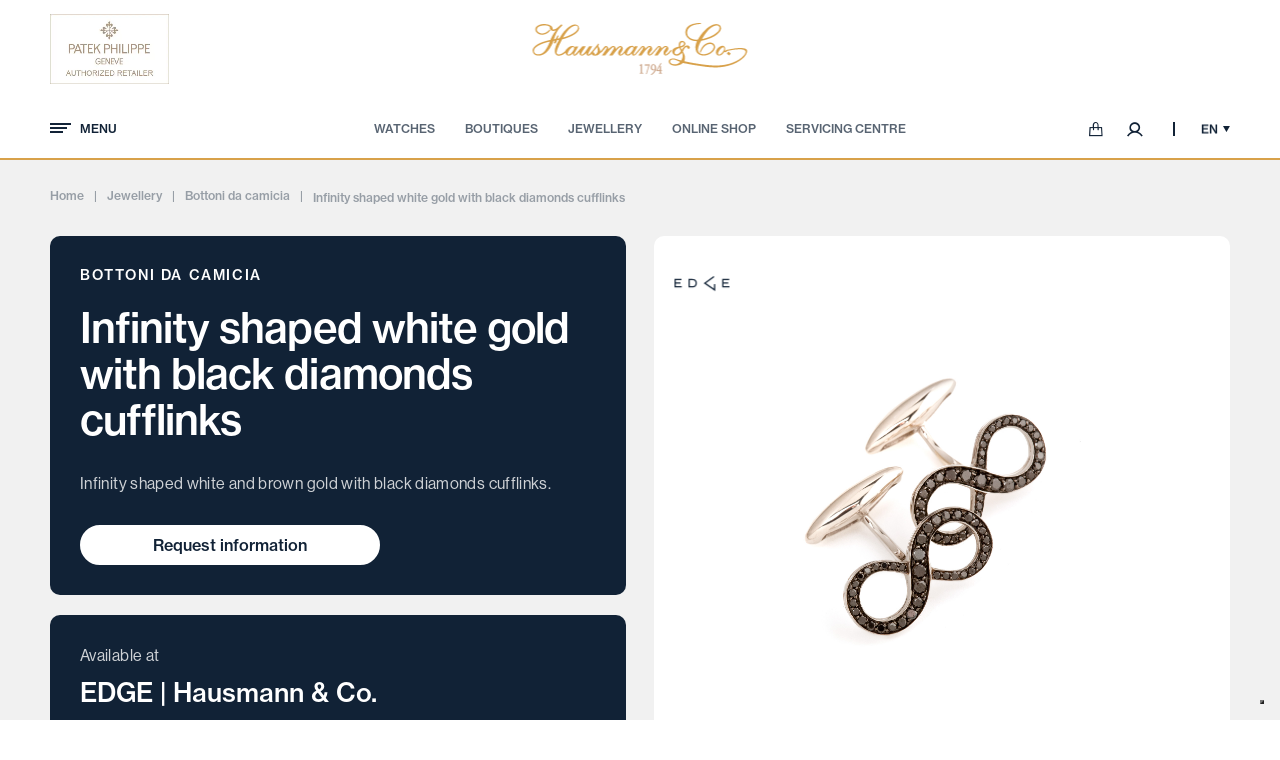

--- FILE ---
content_type: text/html; charset=UTF-8
request_url: https://hausmann-co.com/en/jewellery/gemelli/infinity-shaped-white-gold-with-black-diamonds-cufflinks/
body_size: 16649
content:
<!doctype html>
<html lang="en-US">
<head>
	<meta charset="UTF-8">
	<meta name="viewport" content="width=device-width, initial-scale=1.0, maximum-scale=1.0, user-scalable=no" />
	<link rel="profile" href="https://gmpg.org/xfn/11">
				<script type="text/javascript" class="_iub_cs_skip">
				var _iub = _iub || {};
				_iub.csConfiguration = _iub.csConfiguration || {};
				_iub.csConfiguration.siteId = "4170531";
				_iub.csConfiguration.cookiePolicyId = "99441814";
							</script>
			<script class="_iub_cs_skip" src="https://cs.iubenda.com/autoblocking/4170531.js" fetchpriority="low"></script>
			<meta name='robots' content='index, follow, max-image-preview:large, max-snippet:-1, max-video-preview:-1' />
<link rel="alternate" hreflang="en" href="https://hausmann-co.com/en/jewellery/gemelli/infinity-shaped-white-gold-with-black-diamonds-cufflinks/" />

<!-- Google Tag Manager for WordPress by gtm4wp.com -->
<script data-cfasync="false" data-pagespeed-no-defer>
	var gtm4wp_datalayer_name = "dataLayer";
	var dataLayer = dataLayer || [];
	const gtm4wp_use_sku_instead = 0;
	const gtm4wp_currency = 'EUR';
	const gtm4wp_product_per_impression = 10;
	const gtm4wp_clear_ecommerce = false;
	const gtm4wp_datalayer_max_timeout = 2000;
</script>
<!-- End Google Tag Manager for WordPress by gtm4wp.com -->
	<!-- This site is optimized with the Yoast SEO plugin v26.8 - https://yoast.com/product/yoast-seo-wordpress/ -->
	<title>Infinity shaped white gold with black diamonds cufflinks | Hausmann &amp; Co.</title>
	<link rel="canonical" href="https://hausmann-co.com/en/jewellery/gemelli/infinity-shaped-white-gold-with-black-diamonds-cufflinks/" />
	<meta property="og:locale" content="en_US" />
	<meta property="og:type" content="article" />
	<meta property="og:title" content="Infinity shaped white gold with black diamonds cufflinks | Hausmann &amp; Co." />
	<meta property="og:description" content="Infinity shaped white and brown gold with black diamonds cufflinks." />
	<meta property="og:url" content="https://hausmann-co.com/en/jewellery/gemelli/infinity-shaped-white-gold-with-black-diamonds-cufflinks/" />
	<meta property="og:site_name" content="Hausmann &amp; Co." />
	<meta property="article:publisher" content="https://www.facebook.com/HausmannCo/" />
	<meta property="article:modified_time" content="2025-09-17T14:07:51+00:00" />
	<meta property="og:image" content="https://hausmann-co.com/wp-content/uploads/2025/09/GEM-08.jpg" />
	<meta property="og:image:width" content="1920" />
	<meta property="og:image:height" content="1440" />
	<meta property="og:image:type" content="image/jpeg" />
	<meta name="twitter:card" content="summary_large_image" />
	<script type="application/ld+json" class="yoast-schema-graph">{"@context":"https://schema.org","@graph":[{"@type":"WebPage","@id":"https://hausmann-co.com/en/jewellery/gemelli/infinity-shaped-white-gold-with-black-diamonds-cufflinks/","url":"https://hausmann-co.com/en/jewellery/gemelli/infinity-shaped-white-gold-with-black-diamonds-cufflinks/","name":"Infinity shaped white gold with black diamonds cufflinks | Hausmann &amp; Co.","isPartOf":{"@id":"https://hausmann-co.com/en/#website"},"primaryImageOfPage":{"@id":"https://hausmann-co.com/en/jewellery/gemelli/infinity-shaped-white-gold-with-black-diamonds-cufflinks/#primaryimage"},"image":{"@id":"https://hausmann-co.com/en/jewellery/gemelli/infinity-shaped-white-gold-with-black-diamonds-cufflinks/#primaryimage"},"thumbnailUrl":"https://hausmann-co.com/wp-content/uploads/2025/09/GEM-08.jpg","datePublished":"2025-09-17T14:04:59+00:00","dateModified":"2025-09-17T14:07:51+00:00","breadcrumb":{"@id":"https://hausmann-co.com/en/jewellery/gemelli/infinity-shaped-white-gold-with-black-diamonds-cufflinks/#breadcrumb"},"inLanguage":"en-US","potentialAction":[{"@type":"ReadAction","target":["https://hausmann-co.com/en/jewellery/gemelli/infinity-shaped-white-gold-with-black-diamonds-cufflinks/"]}]},{"@type":"ImageObject","inLanguage":"en-US","@id":"https://hausmann-co.com/en/jewellery/gemelli/infinity-shaped-white-gold-with-black-diamonds-cufflinks/#primaryimage","url":"https://hausmann-co.com/wp-content/uploads/2025/09/GEM-08.jpg","contentUrl":"https://hausmann-co.com/wp-content/uploads/2025/09/GEM-08.jpg","width":1920,"height":1440},{"@type":"BreadcrumbList","@id":"https://hausmann-co.com/en/jewellery/gemelli/infinity-shaped-white-gold-with-black-diamonds-cufflinks/#breadcrumb","itemListElement":[{"@type":"ListItem","position":1,"name":"Home","item":"https://hausmann-co.com/en/"},{"@type":"ListItem","position":2,"name":"Shop","item":"https://hausmann-co.com/en/shop/"},{"@type":"ListItem","position":3,"name":"Infinity shaped white gold with black diamonds cufflinks"}]},{"@type":"WebSite","@id":"https://hausmann-co.com/en/#website","url":"https://hausmann-co.com/en/","name":"Hausmann & Co.","description":"","publisher":{"@id":"https://hausmann-co.com/en/#organization"},"potentialAction":[{"@type":"SearchAction","target":{"@type":"EntryPoint","urlTemplate":"https://hausmann-co.com/en/?s={search_term_string}"},"query-input":{"@type":"PropertyValueSpecification","valueRequired":true,"valueName":"search_term_string"}}],"inLanguage":"en-US"},{"@type":"Organization","@id":"https://hausmann-co.com/en/#organization","name":"Hausmann & Co.","url":"https://hausmann-co.com/en/","logo":{"@type":"ImageObject","inLanguage":"en-US","@id":"https://hausmann-co.com/en/#/schema/logo/image/","url":"https://hausmann-co.com/wp-content/uploads/2025/07/log-hausmann-gold.svg","contentUrl":"https://hausmann-co.com/wp-content/uploads/2025/07/log-hausmann-gold.svg","width":219,"height":53,"caption":"Hausmann & Co."},"image":{"@id":"https://hausmann-co.com/en/#/schema/logo/image/"},"sameAs":["https://www.facebook.com/HausmannCo/","https://www.instagram.com/hausmann1794/","https://it.linkedin.com/company/hausmann-c-societa-a-responsabilita-limitata","https://www.tiktok.com/@hausmannloft?_t=8r7JE2bKItC&_r=1","https://www.youtube.com/@HausmannChannel"]}]}</script>
	<!-- / Yoast SEO plugin. -->


<link rel='dns-prefetch' href='//cdn.iubenda.com' />
<link rel='dns-prefetch' href='//cdnjs.cloudflare.com' />
<link rel='dns-prefetch' href='//www.google.com' />
<link rel='dns-prefetch' href='//use.typekit.net' />
<link href='https://fonts.gstatic.com' crossorigin rel='preconnect' />
<style id='wp-img-auto-sizes-contain-inline-css' type='text/css'>
img:is([sizes=auto i],[sizes^="auto," i]){contain-intrinsic-size:3000px 1500px}
/*# sourceURL=wp-img-auto-sizes-contain-inline-css */
</style>
<style id='woocommerce-inline-inline-css' type='text/css'>
.woocommerce form .form-row .required { visibility: visible; }
/*# sourceURL=woocommerce-inline-inline-css */
</style>
<link rel='stylesheet' id='ion.range-slider-css' href='https://hausmann-co.com/wp-content/plugins/yith-woocommerce-ajax-product-filter-premium/assets/css/ion.range-slider.css?ver=2.3.1' type='text/css' media='all' />
<link rel='stylesheet' id='yith-wcan-shortcodes-css' href='https://hausmann-co.com/wp-content/plugins/yith-woocommerce-ajax-product-filter-premium/assets/css/shortcodes.css?ver=5.16.0' type='text/css' media='all' />
<style id='yith-wcan-shortcodes-inline-css' type='text/css'>
:root{
	--yith-wcan-filters_colors_titles: #333333;
	--yith-wcan-filters_colors_background: #FFFFFF;
	--yith-wcan-filters_colors_accent: #A7144C;
	--yith-wcan-filters_colors_accent_r: 167;
	--yith-wcan-filters_colors_accent_g: 20;
	--yith-wcan-filters_colors_accent_b: 76;
	--yith-wcan-color_swatches_border_radius: 100%;
	--yith-wcan-color_swatches_size: 30px;
	--yith-wcan-labels_style_background: #FFFFFF;
	--yith-wcan-labels_style_background_hover: #A7144C;
	--yith-wcan-labels_style_background_active: #A7144C;
	--yith-wcan-labels_style_text: #434343;
	--yith-wcan-labels_style_text_hover: #FFFFFF;
	--yith-wcan-labels_style_text_active: #FFFFFF;
	--yith-wcan-anchors_style_text: #434343;
	--yith-wcan-anchors_style_text_hover: #A7144C;
	--yith-wcan-anchors_style_text_active: #A7144C;
}
/*# sourceURL=yith-wcan-shortcodes-inline-css */
</style>
<link rel='stylesheet' id='magnific-popup-css' href='https://cdnjs.cloudflare.com/ajax/libs/magnific-popup.js/1.2.0/magnific-popup.css?ver=1.0' type='text/css' media='all' />
<link rel='stylesheet' id='threesixty-css-css' href='https://hausmann-co.com/wp-content/plugins/360-product-viewer-for-woocommerce/css/threesixty.min.css?ver=1.0' type='text/css' media='all' />
<link rel='stylesheet' id='image-zoom-css-css' href='https://hausmann-co.com/wp-content/plugins/360-product-viewer-for-woocommerce/css/jquery.pan.css?ver=1.0' type='text/css' media='all' />
<link rel='stylesheet' id='ro-core-style-css' href='https://hausmann-co.com/wp-content/plugins/360-product-viewer-for-woocommerce/css/custom.css?ver=1.0' type='text/css' media='all' />
<link rel='stylesheet' id='hausmann-webfont-hausmann-css' href='https://use.typekit.net/pxe2ntm.css?ver=3.4.4' type='text/css' media='all' />
<link rel='stylesheet' id='hausmann-app-css' href='https://hausmann-co.com/wp-content/themes/hausmann/dist/css/app.css?ver=3.4.4' type='text/css' media='all' />
<link rel='stylesheet' id='hausmann-single-jewelery-css' href='https://hausmann-co.com/wp-content/themes/hausmann/dist/css/single-jewelery.css?ver=3.4.4' type='text/css' media='all' />
<link rel='stylesheet' id='dflip-style-css' href='https://hausmann-co.com/wp-content/plugins/3d-flipbook-dflip-lite/assets/css/dflip.min.css?ver=2.4.20' type='text/css' media='all' />

<script  type="text/javascript" class=" _iub_cs_skip" type="text/javascript" id="iubenda-head-inline-scripts-0">
/* <![CDATA[ */

var _iub = _iub || [];
_iub.csConfiguration = {"siteId":4170531,"cookiePolicyId":99441814,"storage":{"useSiteId":true}};
_iub.csLangConfiguration = {"it":{"cookiePolicyId":99441814},"en":{"cookiePolicyId":31402835}};

//# sourceURL=iubenda-head-inline-scripts-0
/* ]]> */
</script>
<script  type="text/javascript" class=" _iub_cs_skip" type="text/javascript" src="//cdn.iubenda.com/cs/gpp/stub.js?ver=3.12.5" id="iubenda-head-scripts-1-js"></script>
<script  type="text/javascript" charset="UTF-8" async="" class=" _iub_cs_skip" type="text/javascript" src="//cdn.iubenda.com/cs/iubenda_cs.js?ver=3.12.5" id="iubenda-head-scripts-2-js"></script>
<script type="text/javascript" id="wpml-cookie-js-extra">
/* <![CDATA[ */
var wpml_cookies = {"wp-wpml_current_language":{"value":"en","expires":1,"path":"/"}};
var wpml_cookies = {"wp-wpml_current_language":{"value":"en","expires":1,"path":"/"}};
//# sourceURL=wpml-cookie-js-extra
/* ]]> */
</script>
<script type="text/javascript" src="https://hausmann-co.com/wp-content/plugins/sitepress-multilingual-cms/res/js/cookies/language-cookie.js?ver=486900" id="wpml-cookie-js" defer="defer" data-wp-strategy="defer"></script>
<script type="text/javascript" src="https://hausmann-co.com/wp-includes/js/jquery/jquery.min.js?ver=3.7.1" id="jquery-core-js"></script>
<script type="text/javascript" src="https://hausmann-co.com/wp-includes/js/jquery/jquery-migrate.min.js?ver=3.4.1" id="jquery-migrate-js"></script>
<script type="text/javascript" src="https://hausmann-co.com/wp-content/plugins/woocommerce/assets/js/jquery-blockui/jquery.blockUI.min.js?ver=2.7.0-wc.10.4.3" id="wc-jquery-blockui-js" defer="defer" data-wp-strategy="defer"></script>
<script type="text/javascript" id="wc-add-to-cart-js-extra">
/* <![CDATA[ */
var wc_add_to_cart_params = {"ajax_url":"/wp-admin/admin-ajax.php?lang=en","wc_ajax_url":"/en/?wc-ajax=%%endpoint%%","i18n_view_cart":"View cart","cart_url":"https://hausmann-co.com/en/cart/","is_cart":"","cart_redirect_after_add":"no"};
//# sourceURL=wc-add-to-cart-js-extra
/* ]]> */
</script>
<script type="text/javascript" src="https://hausmann-co.com/wp-content/plugins/woocommerce/assets/js/frontend/add-to-cart.min.js?ver=10.4.3" id="wc-add-to-cart-js" defer="defer" data-wp-strategy="defer"></script>
<script type="text/javascript" id="wc-single-product-js-extra">
/* <![CDATA[ */
var wc_single_product_params = {"i18n_required_rating_text":"Please select a rating","i18n_rating_options":["1 of 5 stars","2 of 5 stars","3 of 5 stars","4 of 5 stars","5 of 5 stars"],"i18n_product_gallery_trigger_text":"View full-screen image gallery","review_rating_required":"yes","flexslider":{"rtl":false,"animation":"slide","smoothHeight":true,"directionNav":false,"controlNav":"thumbnails","slideshow":false,"animationSpeed":500,"animationLoop":false,"allowOneSlide":false},"zoom_enabled":"","zoom_options":[],"photoswipe_enabled":"","photoswipe_options":{"shareEl":false,"closeOnScroll":false,"history":false,"hideAnimationDuration":0,"showAnimationDuration":0},"flexslider_enabled":""};
//# sourceURL=wc-single-product-js-extra
/* ]]> */
</script>
<script type="text/javascript" src="https://hausmann-co.com/wp-content/plugins/woocommerce/assets/js/frontend/single-product.min.js?ver=10.4.3" id="wc-single-product-js" defer="defer" data-wp-strategy="defer"></script>
<script type="text/javascript" src="https://hausmann-co.com/wp-content/plugins/woocommerce/assets/js/js-cookie/js.cookie.min.js?ver=2.1.4-wc.10.4.3" id="wc-js-cookie-js" defer="defer" data-wp-strategy="defer"></script>
<script type="text/javascript" id="woocommerce-js-extra">
/* <![CDATA[ */
var woocommerce_params = {"ajax_url":"/wp-admin/admin-ajax.php?lang=en","wc_ajax_url":"/en/?wc-ajax=%%endpoint%%","i18n_password_show":"Show password","i18n_password_hide":"Hide password"};
//# sourceURL=woocommerce-js-extra
/* ]]> */
</script>
<script type="text/javascript" src="https://hausmann-co.com/wp-content/plugins/woocommerce/assets/js/frontend/woocommerce.min.js?ver=10.4.3" id="woocommerce-js" defer="defer" data-wp-strategy="defer"></script>

<!-- Google Tag Manager for WordPress by gtm4wp.com -->
<!-- GTM Container placement set to automatic -->
<script data-cfasync="false" data-pagespeed-no-defer type="text/javascript">
	var dataLayer_content = {"pagePostType":"product","pagePostType2":"single-product","pagePostAuthor":"zerouno","customerTotalOrders":0,"customerTotalOrderValue":0,"customerFirstName":"","customerLastName":"","customerBillingFirstName":"","customerBillingLastName":"","customerBillingCompany":"","customerBillingAddress1":"","customerBillingAddress2":"","customerBillingCity":"","customerBillingState":"","customerBillingPostcode":"","customerBillingCountry":"","customerBillingEmail":"","customerBillingEmailHash":"","customerBillingPhone":"","customerShippingFirstName":"","customerShippingLastName":"","customerShippingCompany":"","customerShippingAddress1":"","customerShippingAddress2":"","customerShippingCity":"","customerShippingState":"","customerShippingPostcode":"","customerShippingCountry":"","cartContent":{"totals":{"applied_coupons":[],"discount_total":0,"subtotal":0,"total":0},"items":[]},"productRatingCounts":[],"productAverageRating":0,"productReviewCount":0,"productType":"simple","productIsVariable":0};
	dataLayer.push( dataLayer_content );
</script>
<script data-cfasync="false" data-pagespeed-no-defer type="text/javascript">
(function(w,d,s,l,i){w[l]=w[l]||[];w[l].push({'gtm.start':
new Date().getTime(),event:'gtm.js'});var f=d.getElementsByTagName(s)[0],
j=d.createElement(s),dl=l!='dataLayer'?'&l='+l:'';j.async=true;j.src=
'//www.googletagmanager.com/gtm.js?id='+i+dl;f.parentNode.insertBefore(j,f);
})(window,document,'script','dataLayer','GTM-KM8TQPBR');
</script>
<!-- End Google Tag Manager for WordPress by gtm4wp.com -->	<noscript><style>.woocommerce-product-gallery{ opacity: 1 !important; }</style></noscript>
	<link rel="icon" href="https://hausmann-co.com/wp-content/uploads/2025/11/hausmann-favicon-1-100x100.jpg" sizes="32x32" />
<link rel="icon" href="https://hausmann-co.com/wp-content/uploads/2025/11/hausmann-favicon-1-300x300.jpg" sizes="192x192" />
<link rel="apple-touch-icon" href="https://hausmann-co.com/wp-content/uploads/2025/11/hausmann-favicon-1-300x300.jpg" />
<meta name="msapplication-TileImage" content="https://hausmann-co.com/wp-content/uploads/2025/11/hausmann-favicon-1-300x300.jpg" />
		<style type="text/css" id="wp-custom-css">
			#single-news .section-content .post-body iframe {
	position: relative;
	left: 50%;
	max-width: 100%;
	transform: translateX(-50%)
}		</style>
		<link rel='stylesheet' id='wc-blocks-style-css' href='https://hausmann-co.com/wp-content/plugins/woocommerce/assets/client/blocks/wc-blocks.css?ver=wc-10.4.3' type='text/css' media='all' />
</head>
<body class="wp-singular product-template-default single single-product postid-338409 wp-theme-hausmann infinity-shaped-white-gold-with-black-diamonds-cufflinks theme-hausmann woocommerce woocommerce-page woocommerce-no-js yith-wcan-pro filtered filters-in-modal">
	<header
    id="header"
    class="full-width ">
    <div class="position-relative h-100 container">
        <button
            class="d-block d-xl-none"
            id="mobile-btn-menu"
            aria-label="Open main menu"
            aria-expanded="false"
            role="button">
            <i class="custom-icons icon-menu"></i>
        </button>
        
<a
    class="logo-retailer d-none d-xl-block"
    href="https://hausmann-co.com/en/watches/patek-philippe-roma/"
    aria-label="Go to the section dedicated to Patek Philippe">
    <img
        loading="lazy"
        class="img-container"
        src="https://hausmann-co.com/wp-content/themes/hausmann/dist/images/patek_logoRivenditoreAutorizzato.webp"
        alt="Logo Patek Philippe Rivenditore Autorizzato">
</a>        <a
            id="main-logo"
            href="https://hausmann-co.com/en/"
            aria-label="Go to Home Page">
            <img
                loading="eager"
                class="float-left"
                src="https://hausmann-co.com/wp-content/uploads/2025/07/log-hausmann-gold.svg"
                alt="Logo Hausmann & Co.">
        </a>
        
<div
    id="rolex-retailer"
    class="d-none d-xl-block">
    <a
        class="retailer-link"
        href="https://hausmann-co.com/en/rolex/"
        aria-label="Go to the section dedicated to Rolex">
    </a>
    <iframe
        id="rolex_retailer"
        class="float-left lazy-iframe"
        data-src="https://static.rolex.com/retailers/clock/?colour=gold&apiKey=0acf804aae1adc3d05d4dfaae0b830a4&lang=en"
        scrolling="no"
        frameborder="no"
        aria-label="Rolex Official Retailer Logo">
    </iframe>
</div>
<div class="header-actions">
    <a
        id="link-cart"
        class="float-left cart-contents"
        href="https://hausmann-co.com/en/cart/">
        <div class="cart-icon">
            <i class="custom-icons icon-cart"></i>
        </div>
            </a>
    <a
        id="link-user-panel"
        class="float-left d-none d-sm-block"
        href="https://hausmann-co.com/en/login/">
        <i class="custom-icons icon-user"></i>
    </a>
</div>

<div class="dropdown language-switcher"><button class="float-left dropdown-toggle" type="button" data-bs-toggle="dropdown" aria-expanded="false">en</button><div class="dropdown-menu"><li class="float-left full-width dropdown-item"><a href="https://hausmann-co.com/" title="IT">it</a></li></div></div>    </div>
</header>

<div
    id="main-menu"
    class="full-width d-none d-xl-block ">
    <div class="position-relative container h-100">
        <button
            id="hs-btn-menu"
            aria-label="Open main menu"
            aria-expanded="false"
            role="button">
            <i class="custom-icons icon-menu"></i>
            <span class="text-uppercase">Menu</span>
        </button>
        <div class="float-left main-menu-container"><ul id="menu-main-menu-eng" class="float-left list-reset"><li id="menu-item-349196" class="menu-item menu-item-type-post_type menu-item-object-page menu-item-349196"><a href="https://hausmann-co.com/en/watches/">Watches</a></li>
<li id="menu-item-349064" class="menu-item menu-item-type-post_type_archive menu-item-object-negozio menu-item-349064"><a href="https://hausmann-co.com/en/shops/">Boutiques</a></li>
<li id="menu-item-349065" class="menu-item menu-item-type-taxonomy menu-item-object-product_cat current-product-ancestor current-menu-parent current-product-parent menu-item-349065"><a href="https://hausmann-co.com/en/jewellery/">Jewellery</a></li>
<li id="menu-item-349066" class="menu-item menu-item-type-post_type menu-item-object-page menu-item-349066"><a href="https://hausmann-co.com/en/online-shop/">Online Shop</a></li>
<li id="menu-item-349195" class="menu-item menu-item-type-post_type menu-item-object-page menu-item-349195"><a href="https://hausmann-co.com/en/watch-servicing/">Servicing Centre</a></li>
</ul></div>
<div class="header-actions">
    <a
        id="link-cart"
        class="float-left cart-contents"
        href="https://hausmann-co.com/en/cart/">
        <div class="cart-icon">
            <i class="custom-icons icon-cart"></i>
        </div>
            </a>
    <a
        id="link-user-panel"
        class="float-left d-none d-sm-block"
        href="https://hausmann-co.com/en/login/">
        <i class="custom-icons icon-user"></i>
    </a>
</div>

<div class="dropdown language-switcher"><button class="float-left dropdown-toggle" type="button" data-bs-toggle="dropdown" aria-expanded="false">en</button><div class="dropdown-menu"><li class="float-left full-width dropdown-item"><a href="https://hausmann-co.com/" title="IT">it</a></li></div></div>    </div>
</div>	<div
		id="main-container"
		class="float-left full-width">
<section
    id="page-header"
    class="float-left full-width section section-dark-white large-gap pb-0">
    <div class="container">
        <div class="row">
            <div class="col-12 section-content">
                <div class="float-left full-width breadcrumbs mb-0 d-none d-lg-block" aria-label="Breadcrumb"><a href="https://hausmann-co.com/en/">Home</a><span class="float-left breadcrumb-divider">|</span><a href="https://hausmann-co.com/en/jewellery/">Jewellery</a><span class="float-left breadcrumb-divider">|</span><a href="https://hausmann-co.com/en/jewellery/gemelli/">Bottoni da camicia</a><span class="float-left breadcrumb-divider">|</span>Infinity shaped white gold with black diamonds cufflinks</div>            </div>
        </div>
    </div>
</section>
<section
    id="jewelery-info-gallery"
    class="float-left full-width section section-dark-white large-gap">
    <div class="container">
        <div class="row">
            <div class="col-12 col-lg-6 product-info order-1 order-lg-0">
                <div class="float-left full-width product-info-content">
                                            <div class="float-left full-width text-uppercase product-collection">
                            Bottoni da camicia                        </div>
                                        <h1 class="float-left full-width product-name">
                        Infinity shaped white gold with black diamonds cufflinks                    </h1>
                    <div class="float-left full-width product-main-info">
                        <p>Infinity shaped white and brown gold with black diamonds cufflinks.</p>
                    </div>
                    <div class="float-left full-width product-add-to-cart">
                        <a href="https://hausmann-co.com/en/jewelry-information-request/?hsprid=CNc6xlBwAJwe+8+B10GsQfsJDLCTR8g3UjbNXHOQtCWqVQ==" class="float-left btn btn-white">Request information</a>                    </div>
                </div>
                                    <div class="float-left full-width product-boutique">
                        <div class="float-left full-width product-boutique-text">
                            Available at                        </div>
                        <div class="float-left full-width product-boutique-name">
                            EDGE | Hausmann &#038; Co.                        </div>
                        <div class="float-left full-width product-boutique-address">
                            Via del Babuino 62/63<br>
00187 - Roma (RM)                        </div>
                        <ul class="list-reset product-boutique-contacts">
                                                            <li class="float-left">
                                    <a
                                        class="float-left"
                                        target="_blank"
                                        rel="noopener nofollow"
                                        href="tel:+390632110100">
                                        <i class="custom-icons icon-phone"></i>
                                    </a>
                                </li>
                                                                                        <li class="float-left">
                                    <a
                                        class="float-left"
                                        target="_blank"
                                        rel="noopener nofollow"
                                        href="mailto:edge@hausmann-co.com">
                                        <i class="custom-icons icon-envelope"></i>
                                    </a>
                                </li>
                                                                                        <li class="float-left">
                                    <a
                                        class="float-left"
                                        target="_blank"
                                        rel="noopener nofollow"
                                        href="https://www.google.it/maps/dir//Hausmann+%26+Co.+%7C+EDGE+%7C+Alta+Orologeria+a+Roma+-+Rivenditore+Autorizzato+Rolex+e+Cartier,+Via+del+Babuino,+62%2F63,+00187+Roma+RM/@41.9063574,12.478104,18z/data=!3m1!5s0x132f60558c574d3b:0x13ff02f5dfff8ec7!4m9!4m8!1m0!1m5!1m1!1s0x132f60558cdcdf17:0xd820c30a66fd514a!2m2!1d12.4797565!2d41.9079079!3e0?entry=ttu&#038;g_ep=EgoyMDI1MDEyMi4wIKXMDSoASAFQAw%3D%3D">
                                        <i class="custom-icons icon-map-marker"></i>
                                    </a>
                                </li>
                                                    </ul>
                    </div>
                            </div>
            <div class="col-12 col-lg-6 product-gallery order-0 order-lg-1">
                <div class="float-left full-width gallery-container">
                                            <div class="boutique-logo">
                            <img
                                src="https://hausmann-co.com/wp-content/uploads/2025/07/edge-logo-blue.svg"
                                alt="EDGE | Hausmann &#038; Co.">
                        </div>
                                        <div class="float-left full-width single-product-image">
                        <img
                            class="float-left full-width"
                            src="https://hausmann-co.com/wp-content/uploads/2025/09/GEM-08.jpg"
                            alt="Infinity shaped white gold with black diamonds cufflinks">
                    </div>
                </div>
            </div>
        </div>
    </div>
</section>
    <section
        id="jewelery-collection"
        class="float-left full-width section section-dark-white large-gap">
        <div class="container">
            <div class="row">
                <div class="col-12 section-content">
                    <div class="float-left full-width collection-box">
                        <h2 class="float-left full-width collection-name mb-0">
                            Bottoni da camicia Collection                        </h2>
                        <div class="float-left full-width collection-desc">
                            The Hausmann &amp; Co. jewelry collections, curated by Jewelry Manager Simona D’Ercole, speak to all generations, conveying something both ancestral and contemporary. Handcrafted jewelry, free from stylistic formalism, designed with the understanding that the essence of classicism lies in its ability to express a different and unique value for each individual: pure design, real value, and symbolic value.                        </div>
                    </div>
                </div>
            </div>
        </div>
    </section>
    <section
        id="jewelery-related"
        class="float-left full-width section section-dark-white large-gap">
        <div class="container">
            <div class="float-left full-width section-title-container has-border with-btn">
                <h2 class="float-left full-width section-title m-0">
                    You might be interested                </h2>
                                <a
                    class="btn btn-icon icon-right btn-main d-none d-lg-block"
                    href="https://hausmann-co.com/en/jewellery/gemelli/">
                                    </a>
                            </div>
            <div class="float-left full-width swiper hm-swiper has-pagination jewelery-carousel">
                <div class="swiper-wrapper">
                    
<div class="product-card jewelery-style swiper-slide carousel-type mb-0 product type-product post-338410 status-publish first outofstock product_cat-gemelli product_cat-jewellery has-post-thumbnail purchasable product-type-simple">
	
	
	<a href="https://hausmann-co.com/en/jewellery/gemelli/infinity-shaped-black-titanium-with-diamonds-cufflinks/" class="float-left full-width product-card-inner woocommerce-LoopProduct-link">

		<div class="float-left full-width product-card-image">

			<div class="content">

				<img loading="lazy" src="https://hausmann-co.com/wp-content/uploads/2025/09/GEM-09-300x300.jpg" alt="Infinity shaped black titanium with diamonds cufflinks" />			
			</div>

		</div>

		<div class="float-left full-width product-card-info">

			
			<div class="float-left full-width text-uppercase product-card-collection">
				Bottoni da camicia			</div>

			<div class="float-left full-width product-card-title">
				Infinity shaped black titanium with diamonds cufflinks			</div>
			
			<span class="gtm4wp_productdata" style="display:none; visibility:hidden;" data-gtm4wp_product_data="{&quot;internal_id&quot;:338410,&quot;item_id&quot;:338410,&quot;item_name&quot;:&quot;Infinity shaped black titanium with diamonds cufflinks&quot;,&quot;sku&quot;:&quot;35920&quot;,&quot;price&quot;:0,&quot;stocklevel&quot;:null,&quot;stockstatus&quot;:&quot;outofstock&quot;,&quot;google_business_vertical&quot;:&quot;retail&quot;,&quot;item_category&quot;:&quot;Jewellery&quot;,&quot;item_category2&quot;:&quot;Bottoni da camicia&quot;,&quot;id&quot;:338410,&quot;productlink&quot;:&quot;https:\/\/hausmann-co.com\/en\/jewellery\/gemelli\/infinity-shaped-black-titanium-with-diamonds-cufflinks\/&quot;,&quot;item_list_name&quot;:&quot;General Product List&quot;,&quot;index&quot;:1,&quot;product_type&quot;:&quot;simple&quot;,&quot;item_brand&quot;:&quot;&quot;}"></span>
		</div>

		<div class="product-card-btn">
			<i class="custom-icons icon-button-right"></i>
		</div>

	</a>

</div>

<div class="product-card jewelery-style swiper-slide carousel-type mb-0 product type-product post-338411 status-publish outofstock product_cat-gemelli product_cat-jewellery has-post-thumbnail purchasable product-type-simple">
	
	
	<a href="https://hausmann-co.com/en/jewellery/gemelli/infinity-shaped-in-white-gold-with-rubies-cufflinks/" class="float-left full-width product-card-inner woocommerce-LoopProduct-link">

		<div class="float-left full-width product-card-image">

			<div class="content">

				<img loading="lazy" src="https://hausmann-co.com/wp-content/uploads/2025/09/GEM-07-300x300.jpg" alt="Infinity shaped in white gold with rubies cufflinks" />			
			</div>

		</div>

		<div class="float-left full-width product-card-info">

			
			<div class="float-left full-width text-uppercase product-card-collection">
				Bottoni da camicia			</div>

			<div class="float-left full-width product-card-title">
				Infinity shaped in white gold with rubies cufflinks			</div>
			
			<span class="gtm4wp_productdata" style="display:none; visibility:hidden;" data-gtm4wp_product_data="{&quot;internal_id&quot;:338411,&quot;item_id&quot;:338411,&quot;item_name&quot;:&quot;Infinity shaped in white gold with rubies cufflinks&quot;,&quot;sku&quot;:&quot;35923&quot;,&quot;price&quot;:0,&quot;stocklevel&quot;:null,&quot;stockstatus&quot;:&quot;outofstock&quot;,&quot;google_business_vertical&quot;:&quot;retail&quot;,&quot;item_category&quot;:&quot;Jewellery&quot;,&quot;item_category2&quot;:&quot;Bottoni da camicia&quot;,&quot;id&quot;:338411,&quot;productlink&quot;:&quot;https:\/\/hausmann-co.com\/en\/jewellery\/gemelli\/infinity-shaped-in-white-gold-with-rubies-cufflinks\/&quot;,&quot;item_list_name&quot;:&quot;General Product List&quot;,&quot;index&quot;:2,&quot;product_type&quot;:&quot;simple&quot;,&quot;item_brand&quot;:&quot;&quot;}"></span>
		</div>

		<div class="product-card-btn">
			<i class="custom-icons icon-button-right"></i>
		</div>

	</a>

</div>

<div class="product-card jewelery-style swiper-slide carousel-type mb-0 product type-product post-338412 status-publish last outofstock product_cat-gemelli product_cat-jewellery has-post-thumbnail purchasable product-type-simple">
	
	
	<a href="https://hausmann-co.com/en/jewellery/gemelli/infinity-shaped-in-white-gold-with-blue-sapphires-cufflinks/" class="float-left full-width product-card-inner woocommerce-LoopProduct-link">

		<div class="float-left full-width product-card-image">

			<div class="content">

				<img loading="lazy" src="https://hausmann-co.com/wp-content/uploads/2025/09/GEM-06-300x300.jpg" alt="Infinity shaped in white gold with blue sapphires cufflinks" />			
			</div>

		</div>

		<div class="float-left full-width product-card-info">

			
			<div class="float-left full-width text-uppercase product-card-collection">
				Bottoni da camicia			</div>

			<div class="float-left full-width product-card-title">
				Infinity shaped in white gold with blue sapphires cufflinks			</div>
			
			<span class="gtm4wp_productdata" style="display:none; visibility:hidden;" data-gtm4wp_product_data="{&quot;internal_id&quot;:338412,&quot;item_id&quot;:338412,&quot;item_name&quot;:&quot;Infinity shaped in white gold with blue sapphires cufflinks&quot;,&quot;sku&quot;:&quot;35926&quot;,&quot;price&quot;:0,&quot;stocklevel&quot;:null,&quot;stockstatus&quot;:&quot;outofstock&quot;,&quot;google_business_vertical&quot;:&quot;retail&quot;,&quot;item_category&quot;:&quot;Jewellery&quot;,&quot;item_category2&quot;:&quot;Bottoni da camicia&quot;,&quot;id&quot;:338412,&quot;productlink&quot;:&quot;https:\/\/hausmann-co.com\/en\/jewellery\/gemelli\/infinity-shaped-in-white-gold-with-blue-sapphires-cufflinks\/&quot;,&quot;item_list_name&quot;:&quot;General Product List&quot;,&quot;index&quot;:3,&quot;product_type&quot;:&quot;simple&quot;,&quot;item_brand&quot;:&quot;&quot;}"></span>
		</div>

		<div class="product-card-btn">
			<i class="custom-icons icon-button-right"></i>
		</div>

	</a>

</div>

<div class="product-card jewelery-style swiper-slide carousel-type mb-0 product type-product post-338413 status-publish first outofstock product_cat-gemelli product_cat-jewellery has-post-thumbnail purchasable product-type-simple">
	
	
	<a href="https://hausmann-co.com/en/jewellery/gemelli/infinity-shaped-black-titanium-cufflinks/" class="float-left full-width product-card-inner woocommerce-LoopProduct-link">

		<div class="float-left full-width product-card-image">

			<div class="content">

				<img loading="lazy" src="https://hausmann-co.com/wp-content/uploads/2025/09/GEM-05-300x300.jpg" alt="Infinity shaped black titanium cufflinks" />			
			</div>

		</div>

		<div class="float-left full-width product-card-info">

			
			<div class="float-left full-width text-uppercase product-card-collection">
				Bottoni da camicia			</div>

			<div class="float-left full-width product-card-title">
				Infinity shaped black titanium cufflinks			</div>
			
			<span class="gtm4wp_productdata" style="display:none; visibility:hidden;" data-gtm4wp_product_data="{&quot;internal_id&quot;:338413,&quot;item_id&quot;:338413,&quot;item_name&quot;:&quot;Infinity shaped black titanium cufflinks&quot;,&quot;sku&quot;:&quot;35929&quot;,&quot;price&quot;:0,&quot;stocklevel&quot;:null,&quot;stockstatus&quot;:&quot;outofstock&quot;,&quot;google_business_vertical&quot;:&quot;retail&quot;,&quot;item_category&quot;:&quot;Jewellery&quot;,&quot;item_category2&quot;:&quot;Bottoni da camicia&quot;,&quot;id&quot;:338413,&quot;productlink&quot;:&quot;https:\/\/hausmann-co.com\/en\/jewellery\/gemelli\/infinity-shaped-black-titanium-cufflinks\/&quot;,&quot;item_list_name&quot;:&quot;General Product List&quot;,&quot;index&quot;:4,&quot;product_type&quot;:&quot;simple&quot;,&quot;item_brand&quot;:&quot;&quot;}"></span>
		</div>

		<div class="product-card-btn">
			<i class="custom-icons icon-button-right"></i>
		</div>

	</a>

</div>
                </div>
                <div class="swiper-arrows-container d-block d-xl-none">
                    <div class="btn btn-md btn-round btn-main swiper-button-prev hm-carousel-prev">
                        <i class="custom-icons icon-arrow-left"></i>
                    </div>
                    <div class="btn btn-md btn-round btn-main swiper-button-next hm-carousel-next">
                        <i class="custom-icons icon-arrow-right"></i>
                    </div>
                </div>
                <div class="swiper-pagination"></div>
            </div>
                        <a
                class="float-left btn btn-icon icon-right btn-main section-btn d-block d-lg-none"
                href="https://hausmann-co.com/en/jewellery/gemelli/">
                            </a>
                    </div>
    </section>
    	</div>
	
<footer
    id="footer"
    class="float-left full-width">
    <div class="container">
        <div class="float-left full-width footer-row">
            <div class="row align-items-end">
                <div class="col-12 col-md-6 footer-block">
                    <img
                        loading="lazy"
                        id="footer-logo"
                        class="float-left"
                        src="https://hausmann-co.com/wp-content/uploads/2025/07/log-hausmann-white.svg"
                        alt="Logo Hausmann & Co.">
                </div>
                                    <div class="col-12 col-md-6 footer-block">
                        <div class="float-left full-width text-end footer-social-label d-none d-md-block">
                            Follow us                        </div>
                        <ul
                            id="footer-social"
                            class="float-right list-reset">
                                                            <li class="float-left">
                                    <a
                                        aria-label="Go to our Instagram page"
                                        class="float-left"
                                        target="_blank"
                                        rel="nofollow noopener noreferrer"
                                        href="https://www.instagram.com/hausmann1794/">
                                        <i class="bi bi-instagram" aria-hidden="true"></i>
                                    </a>
                                </li>
                                                            <li class="float-left">
                                    <a
                                        aria-label="Go to our Facebook page"
                                        class="float-left"
                                        target="_blank"
                                        rel="nofollow noopener noreferrer"
                                        href="https://www.facebook.com/HausmannCo/">
                                        <i class="bi bi-facebook" aria-hidden="true"></i>
                                    </a>
                                </li>
                                                            <li class="float-left">
                                    <a
                                        aria-label="Go to our Linkedin page"
                                        class="float-left"
                                        target="_blank"
                                        rel="nofollow noopener noreferrer"
                                        href="https://it.linkedin.com/company/hausmann-c-societa-a-responsabilita-limitata">
                                        <i class="bi bi-linkedin" aria-hidden="true"></i>
                                    </a>
                                </li>
                                                            <li class="float-left">
                                    <a
                                        aria-label="Go to our TikTok page"
                                        class="float-left"
                                        target="_blank"
                                        rel="nofollow noopener noreferrer"
                                        href="https://www.tiktok.com/@hausmannloft?_t=8r7JE2bKItC&#038;_r=1">
                                        <i class="bi bi-tiktok" aria-hidden="true"></i>
                                    </a>
                                </li>
                                                            <li class="float-left">
                                    <a
                                        aria-label="Go to our YouTube page"
                                        class="float-left"
                                        target="_blank"
                                        rel="nofollow noopener noreferrer"
                                        href="https://www.youtube.com/@HausmannChannel">
                                        <i class="bi bi-youtube" aria-hidden="true"></i>
                                    </a>
                                </li>
                                                    </ul>
                    </div>
                            </div>
        </div>
        <div class="float-left full-width footer-row d-block d-md-none p-0">
            <div class="row">
                <div
                    class="col-12 footer-block mobile-menu-col">
                    <div class="float-left full-width footer-menu-container"><ul id="menu-footer-mobile-menu-eng" class="float-left full-width list-reset"><li id="menu-item-349100" class="menu-item menu-item-type-post_type menu-item-object-page menu-item-349100"><a href="https://hausmann-co.com/en/login/">Login &#038; Register</a></li>
<li id="menu-item-349099" class="menu-item menu-item-type-post_type menu-item-object-page menu-item-349099"><a href="https://hausmann-co.com/en/terms-and-conditions/">Terms and Conditions</a></li>
<li id="menu-item-349102" class="menu-item menu-item-type-custom menu-item-object-custom menu-item-349102"><a rel="noopener nofollow" href="https://www.iubenda.com/privacy-policy/99441814/cookie-policy">Cookie Policy</a></li>
<li id="menu-item-349103" class="menu-item menu-item-type-custom menu-item-object-custom menu-item-349103"><a rel="noopener nofollow" href="https://www.iubenda.com/privacy-policy/99441814">Privacy Policy</a></li>
<li id="menu-item-349104" class="iubenda-cs-preferences-link menu-item menu-item-type-custom menu-item-object-custom menu-item-349104"><a rel="noopener nofollow" href="#">Cookie Preferences</a></li>
</ul></div>                </div>
            </div>
        </div>
        <div class="float-left full-width footer-row">
            <div class="row">
                                    <div
                        class="col-12 footer-block menu-col d-none d-md-block">
                        <h3 class="float-left full-width footer-menu-title">
                            Products                        </h3>
                        <div class="float-left full-width footer-menu-container"><ul id="menu-products" class="float-left full-width list-reset"><li id="menu-item-349068" class="menu-item menu-item-type-post_type menu-item-object-page menu-item-349068"><a href="https://hausmann-co.com/en/watches/">Watches</a></li>
<li id="menu-item-349069" class="menu-item menu-item-type-post_type menu-item-object-page menu-item-349069"><a href="https://hausmann-co.com/en/vintage-hausmann-co/">Vintage</a></li>
<li id="menu-item-349111" class="menu-item menu-item-type-post_type menu-item-object-page menu-item-349111"><a href="https://hausmann-co.com/en/rolex-certified-pre-owned/">Rolex Certified Pre‑Owned</a></li>
<li id="menu-item-349071" class="menu-item menu-item-type-post_type menu-item-object-page menu-item-349071"><a href="https://hausmann-co.com/en/watch-servicing/">Servicing Centre</a></li>
<li id="menu-item-349072" class="menu-item menu-item-type-taxonomy menu-item-object-product_cat current-product-ancestor current-menu-parent current-product-parent menu-item-349072"><a href="https://hausmann-co.com/en/jewellery/">Jewellery</a></li>
</ul></div>                    </div>
                                        <div
                        class="col-12 footer-block menu-col d-none d-md-block">
                        <h3 class="float-left full-width footer-menu-title">
                            Boutiques                        </h3>
                        <div class="float-left full-width footer-menu-container"><ul id="menu-boutiques" class="float-left full-width list-reset"><li id="menu-item-349074" class="menu-item menu-item-type-post_type menu-item-object-negozio menu-item-349074"><a href="https://hausmann-co.com/en/shops/hausmann-co-edge/">EDGE | Hausmann &#038; Co.</a></li>
<li id="menu-item-349075" class="menu-item menu-item-type-post_type menu-item-object-negozio menu-item-349075"><a href="https://hausmann-co.com/en/shops/loft-hausmann-co/">LOFT  |  Hausmann &#038; Co.</a></li>
<li id="menu-item-349076" class="menu-item menu-item-type-post_type menu-item-object-negozio menu-item-349076"><a href="https://hausmann-co.com/en/shops/rolex-boutique/">Rolex</a></li>
<li id="menu-item-349077" class="menu-item menu-item-type-post_type menu-item-object-negozio menu-item-349077"><a href="https://hausmann-co.com/en/shops/boutique-patek-philippe/">Patek Philippe</a></li>
<li id="menu-item-349078" class="menu-item menu-item-type-post_type menu-item-object-negozio menu-item-349078"><a href="https://hausmann-co.com/en/shops/boutique-vacheron-constantin/">Vacheron Constantin</a></li>
<li id="menu-item-349079" class="menu-item menu-item-type-post_type menu-item-object-negozio menu-item-349079"><a href="https://hausmann-co.com/en/shops/boutique-iwc/">IWC</a></li>
<li id="menu-item-349080" class="menu-item menu-item-type-post_type menu-item-object-negozio menu-item-349080"><a href="https://hausmann-co.com/en/shops/boutique-tudor/">Tudor</a></li>
<li id="menu-item-349081" class="menu-item menu-item-type-post_type menu-item-object-negozio menu-item-349081"><a href="https://hausmann-co.com/en/shops/jaeger-lecoultre-boutique/">Jaeger-LeCoultre</a></li>
</ul></div>                    </div>
                                        <div
                        class="col-12 footer-block menu-col d-none d-md-block">
                        <h3 class="float-left full-width footer-menu-title">
                            Company                        </h3>
                        <div class="float-left full-width footer-menu-container"><ul id="menu-company" class="float-left full-width list-reset"><li id="menu-item-349083" class="menu-item menu-item-type-post_type menu-item-object-page menu-item-349083"><a href="https://hausmann-co.com/en/about-us/">About us</a></li>
<li id="menu-item-349085" class="menu-item menu-item-type-post_type menu-item-object-page menu-item-349085"><a href="https://hausmann-co.com/en/career/">Career</a></li>
<li id="menu-item-349088" class="menu-item menu-item-type-custom menu-item-object-custom menu-item-349088"><a href="https://hausmann-co.com/news/">Newsroom</a></li>
<li id="menu-item-349084" class="menu-item menu-item-type-post_type menu-item-object-page menu-item-349084"><a href="https://hausmann-co.com/en/contact-us/">Contact us</a></li>
<li id="menu-item-349089" class="menu-item menu-item-type-custom menu-item-object-custom menu-item-349089"><a href="https://hausmann-co.com/en/faq/">FAQ &#8211; Frequently Asked Questions</a></li>
</ul></div>                    </div>
                                        <div
                        class="col-12 footer-block menu-col d-none d-md-block">
                        <h3 class="float-left full-width footer-menu-title">
                            Acquisitions                        </h3>
                        <div class="float-left full-width footer-menu-container"><ul id="menu-acquisitions" class="float-left full-width list-reset"><li class="menu-item menu-item-type-post_type menu-item-object-page menu-item-349100"><a href="https://hausmann-co.com/en/login/">Login &#038; Register</a></li>
<li class="menu-item menu-item-type-post_type menu-item-object-page menu-item-349099"><a href="https://hausmann-co.com/en/terms-and-conditions/">Terms and Conditions</a></li>
<li id="menu-item-349090" class="menu-item menu-item-type-custom menu-item-object-custom menu-item-349090"><a target="_blank" href="https://hausmann-co.com/wp-content/uploads/2025/11/Regolamento-sulla-sicurezza-generale-dei-prodotti.pdf">Regulation</a></li>
<li id="menu-item-349092" class="menu-item menu-item-type-post_type menu-item-object-page menu-item-349092"><a href="https://hausmann-co.com/en/watch-maintenance-advice/">Watch maintenance</a></li>
<li id="menu-item-349091" class="menu-item menu-item-type-post_type menu-item-object-page menu-item-349091"><a href="https://hausmann-co.com/en/jewelry-maintenance/">Jewelry care</a></li>
</ul></div>                    </div>
                                        <div
                        class="col-12 footer-block menu-col d-none d-md-block">
                        <h3 class="float-left full-width footer-menu-title">
                            Legals                        </h3>
                        <div class="float-left full-width footer-menu-container"><ul id="menu-legals" class="float-left full-width list-reset"><li id="menu-item-349115" class="menu-item menu-item-type-post_type menu-item-object-page menu-item-349115"><a href="https://hausmann-co.com/en/legal-notes/">Legal notes</a></li>
<li id="menu-item-349096" class="menu-item menu-item-type-custom menu-item-object-custom menu-item-349096"><a rel="nofollow noopener" href="https://www.iubenda.com/privacy-policy/99441814/cookie-policy">Cookie Policy</a></li>
<li id="menu-item-349097" class="menu-item menu-item-type-custom menu-item-object-custom menu-item-349097"><a rel="nofollow noopener" href="https://hausmann-co.com/privacy-policy/">Privacy Policy</a></li>
<li id="menu-item-349098" class="iubenda-cs-preferences-link menu-item menu-item-type-custom menu-item-object-custom menu-item-349098"><a rel="noopener nofollow" href="#">Cookie Preferences</a></li>
</ul></div>                    </div>
                                                        <div class="col-12 footer-block payments-block">
                                                    <div
                                id="online-payment-methods"
                                class="float-left footer-payment-methods">
                                <div class="float-left full-width payments-label">
                                    Online payment systems                                </div>
                                <ul class="float-right list-reset">
                                                                            <li class="float-left">
                                            <img
                                                loading="lazy"
                                                class="float-left"
                                                src="https://hausmann-co.com/wp-content/uploads/2025/10/sepa-1.svg"
                                                alt="Logo sepa">
                                        </li>
                                                                            <li class="float-left">
                                            <img
                                                loading="lazy"
                                                class="float-left"
                                                src="https://hausmann-co.com/wp-content/uploads/2025/10/mastercard.svg"
                                                alt="Logo mastercard">
                                        </li>
                                                                            <li class="float-left">
                                            <img
                                                loading="lazy"
                                                class="float-left"
                                                src="https://hausmann-co.com/wp-content/uploads/2025/10/visa.svg"
                                                alt="Logo visa">
                                        </li>
                                                                            <li class="float-left">
                                            <img
                                                loading="lazy"
                                                class="float-left"
                                                src="https://hausmann-co.com/wp-content/uploads/2025/10/amex.svg"
                                                alt="Logo amex">
                                        </li>
                                                                    </ul>
                            </div>
                                                                            <div
                                id="boutique-payment-methods"
                                class="float-left footer-payment-methods">
                                <div class="float-left full-width payments-label">
                                    Payment systems in boutiques                                </div>
                                <ul class="float-right list-reset">
                                                                            <li class="float-left">
                                            <img
                                                loading="lazy"
                                                class="float-left"
                                                src="https://hausmann-co.com/wp-content/uploads/2025/10/assegno.svg"
                                                alt="Logo assegno">
                                        </li>
                                                                            <li class="float-left">
                                            <img
                                                loading="lazy"
                                                class="float-left"
                                                src="https://hausmann-co.com/wp-content/uploads/2025/10/bancomat.svg"
                                                alt="Logo bancomat">
                                        </li>
                                                                            <li class="float-left">
                                            <img
                                                loading="lazy"
                                                class="float-left"
                                                src="https://hausmann-co.com/wp-content/uploads/2025/10/alipay.svg"
                                                alt="Logo alipay">
                                        </li>
                                                                            <li class="float-left">
                                            <img
                                                loading="lazy"
                                                class="float-left"
                                                src="https://hausmann-co.com/wp-content/uploads/2025/10/unionpay-1.svg"
                                                alt="Logo unionpay">
                                        </li>
                                                                            <li class="float-left">
                                            <img
                                                loading="lazy"
                                                class="float-left"
                                                src="https://hausmann-co.com/wp-content/uploads/2025/10/wechat.svg"
                                                alt="Logo wechat">
                                        </li>
                                                                    </ul>
                            </div>
                                            </div>
                            </div>
        </div>
                    <div class="float-left full-width footer-row">
                <div class="row">
                    <div class="col-12 footer-block">
                        <div
                            id="footer-boutiques-carousel"
                            class="float-left full-width swiper hm-swiper">
                            <div class="swiper-wrapper">
                                                                    <div class="swiper-slide">
                                        <div class="float-left full-width text-uppercase boutique-name">
                                            EDGE | Hausmann &#038; Co.                                        </div>
                                        <div class="float-left full-width fw-400 boutique-address">
                                            Via del Babuino 62/63<br>
00187 - Roma (RM)                                        </div>
                                        <div class="float-left full-width fw-400 boutique-data">
                                            <strong>
                                                Hausmann Trident S.r.l.                                            </strong><br>
                                            edge@hausmann-co.com                                        </div>
                                    </div>
                                                                        <div class="swiper-slide">
                                        <div class="float-left full-width text-uppercase boutique-name">
                                            LOFT  |  Hausmann &#038; Co.                                        </div>
                                        <div class="float-left full-width fw-400 boutique-address">
                                            Via di San Giacomo 20<br>
00187 - Roma (RM)                                        </div>
                                        <div class="float-left full-width fw-400 boutique-data">
                                            <strong>
                                                Hausmann Trident S.r.l.                                            </strong><br>
                                            loft@hausmann-co.com                                        </div>
                                    </div>
                                                                        <div class="swiper-slide">
                                        <div class="float-left full-width text-uppercase boutique-name">
                                            Rolex Boutique                                        </div>
                                        <div class="float-left full-width fw-400 boutique-address">
                                            Via dei Condotti 35/A<br>
00187 - Roma                                        </div>
                                        <div class="float-left full-width fw-400 boutique-data">
                                            <strong>
                                                Hausmann Kron S.r.l.                                            </strong><br>
                                            kron@hausmann-co.com                                        </div>
                                    </div>
                                                                        <div class="swiper-slide">
                                        <div class="float-left full-width text-uppercase boutique-name">
                                            Patek Philippe Boutique                                        </div>
                                        <div class="float-left full-width fw-400 boutique-address">
                                            Via dei Condotti 28<br>
00187 - Roma (RM)                                        </div>
                                        <div class="float-left full-width fw-400 boutique-data">
                                            <strong>
                                                Hausmann Cross S.r.l.                                            </strong><br>
                                            patek@hausmann-co.com                                        </div>
                                    </div>
                                                                        <div class="swiper-slide">
                                        <div class="float-left full-width text-uppercase boutique-name">
                                            Vacheron Constantin Boutique                                        </div>
                                        <div class="float-left full-width fw-400 boutique-address">
                                            Via dei Condotti 29<br>
00187 - Roma (RM)                                        </div>
                                        <div class="float-left full-width fw-400 boutique-data">
                                            <strong>
                                                Hausmann Forth S.r.l.                                            </strong><br>
                                            vacheronconstantin@hausmann-co.com                                        </div>
                                    </div>
                                                                        <div class="swiper-slide">
                                        <div class="float-left full-width text-uppercase boutique-name">
                                            IWC Boutique                                        </div>
                                        <div class="float-left full-width fw-400 boutique-address">
                                            Via del Babuino 95<br>
00186 - Roma (RM)                                        </div>
                                        <div class="float-left full-width fw-400 boutique-data">
                                            <strong>
                                                Hausmann Forth S.r.l.                                            </strong><br>
                                            iwc.roma@hausmann-co.com                                        </div>
                                    </div>
                                                                        <div class="swiper-slide">
                                        <div class="float-left full-width text-uppercase boutique-name">
                                            Tudor Boutique                                        </div>
                                        <div class="float-left full-width fw-400 boutique-address">
                                            Via dei Condotti 47/A<br>
00187 - Roma (RM)                                        </div>
                                        <div class="float-left full-width fw-400 boutique-data">
                                            <strong>
                                                Hausmann Kron S.r.l.                                            </strong><br>
                                            tudor@hausmann-co.com                                        </div>
                                    </div>
                                                                        <div class="swiper-slide">
                                        <div class="float-left full-width text-uppercase boutique-name">
                                            Jaeger-LeCoultre Boutique                                        </div>
                                        <div class="float-left full-width fw-400 boutique-address">
                                            Piazza di Spagna, 92<br>
00187 - Roma (RM)                                        </div>
                                        <div class="float-left full-width fw-400 boutique-data">
                                            <strong>
                                                Hausmann Forth S.r.l.                                            </strong><br>
                                                                                    </div>
                                    </div>
                                                                </div>
                            <div class="swiper-arrows-container">
                                <div class="btn btn-md btn-round btn-white swiper-button-prev hm-carousel-prev">
                                    <i class="custom-icons icon-arrow-left"></i>
                                </div>
                                <div class="btn btn-md btn-round btn-white swiper-button-next hm-carousel-next">
                                    <i class="custom-icons icon-arrow-right"></i>
                                </div>
                            </div>
                        </div>
                    </div>
                </div>
            </div>
                <div class="float-left full-width footer-row d-none">
            <div class="row">
                <div class="col-12 col-md-4 col-lg-3 footer-block">
                    <div
                        id="footer-copyright-1"
                        class="float-left full-width footer-copyright">
                        <p><strong>Hausmann | EDGE</strong></p>
<p>Via del Babuino, 63<br />
00187 &#8211; Roma, Italia</p>
                    </div>
                </div>
                <div class="col-12 col-md-4 col-lg-3 footer-block">
                    <div
                        id="footer-copyright-2"
                        class="float-left full-width footer-copyright">
                        <p><strong>Hausmann Trident srl</strong></p>
<p>Cap. Soc. € 372.000 int. vers.<br />
C.F / P.IVA 10721521002<br />
REA RM 1251730</p>
                    </div>
                </div>
            </div>
        </div>
    </div>
</footer>
<div class="bg-overlay"></div>
<div
    id="side-nav"
    class="full-width full-height">
    <div class="full-width side-nav-header">
        <div
            id="close-menu">
            Close        </div>
        <a
            id="side-nav-logo"
            href="https://hausmann-co.com"
            aria-label="Go to Home Page">
            <img
                loading="lazy"
                class="float-left"
                src="https://hausmann-co.com/wp-content/uploads/2025/07/log-hausmann-gold.svg"
                alt="Logo Hausmann & Co.">
        </a>
    </div>
    <div class="float-left full-width side-nav-inner">
        <div class="float-left full-width scroller-wrapper">
            <div class="float-left full-width retailer-plaques d-block d-xl-none">
                
<div
    id="rolex-retailer"
    class="d-inline-block">
    <a
        class="retailer-link"
        href="https://hausmann-co.com/en/rolex/"
        aria-label="Go to the section dedicated to Rolex">
    </a>
    <iframe
        id="rolex_retailer"
        class="float-left lazy-iframe"
        data-src="https://static.rolex.com/retailers/clock/?colour=gold&apiKey=0acf804aae1adc3d05d4dfaae0b830a4&lang=en"
        scrolling="no"
        frameborder="no"
        aria-label="Rolex Official Retailer Logo">
    </iframe>
</div>
<a
    class="logo-retailer d-inline-block"
    href="https://hausmann-co.com/en/watches/patek-philippe-roma/"
    aria-label="Go to the section dedicated to Patek Philippe">
    <img
        loading="lazy"
        class="img-container"
        src="https://hausmann-co.com/wp-content/themes/hausmann/dist/images/patek_logoRivenditoreAutorizzato.webp"
        alt="Logo Patek Philippe Rivenditore Autorizzato">
</a>            </div>
            <div class="float-left full-width main-menu-container"><ul id="menu-side-main-menu-inglese" class="float-left full-width list-reset"><li id="menu-item-349120" class="menu-item menu-item-type-post_type_archive menu-item-object-negozio menu-item-has-children menu-item-349120 has-submenu-type-image_grid"><span><a href="https://hausmann-co.com/en/shops/">Boutiques</a></span>
<div class="sub-menu hm-submenu"><div class="menu-backlink d-block d-xl-none"><i class="custom-icons icon-arrow-2-left"></i>Go back</div><ul class="float-left full-width list-reset">
	<li id="menu-item-349121" class="menu-item menu-item-type-post_type menu-item-object-negozio menu-item-349121 has-submenu-type-list"><a href="https://hausmann-co.com/en/shops/hausmann-co-edge/" class="submenu-link submenu-link--image-grid"><div class="float-left full-width image-grid-item-img"><div class="content"><img src="https://hausmann-co.com/wp-content/uploads/2025/09/hausmann-edge-300x200.webp" alt="EDGE | Hausmann &#038; Co." class="cover-fit center"></div></div><div class="float-left full-width text-center image-grid-item-title">EDGE | Hausmann &#038; Co.</div></a></li>
	<li id="menu-item-349122" class="menu-item menu-item-type-post_type menu-item-object-negozio menu-item-349122 has-submenu-type-list"><a href="https://hausmann-co.com/en/shops/loft-hausmann-co/" class="submenu-link submenu-link--image-grid"><div class="float-left full-width image-grid-item-img"><div class="content"><img src="https://hausmann-co.com/wp-content/uploads/2025/10/hausmann-loft--300x169.webp" alt="LOFT  |  Hausmann &#038; Co." class="cover-fit center"></div></div><div class="float-left full-width text-center image-grid-item-title">LOFT  |  Hausmann &#038; Co.</div></a></li>
	<li id="menu-item-349123" class="menu-item menu-item-type-post_type menu-item-object-negozio menu-item-349123 has-submenu-type-list"><a href="https://hausmann-co.com/en/shops/rolex-boutique/" class="submenu-link submenu-link--image-grid"><div class="float-left full-width image-grid-item-img"><div class="content"><img src="https://hausmann-co.com/wp-content/uploads/2025/10/boutique-rolex-300x192.webp" alt="Rolex Boutique" class="cover-fit center"></div></div><div class="float-left full-width text-center image-grid-item-title">Rolex Boutique</div></a></li>
	<li id="menu-item-349124" class="menu-item menu-item-type-post_type menu-item-object-negozio menu-item-349124 has-submenu-type-list"><a href="https://hausmann-co.com/en/shops/boutique-patek-philippe/" class="submenu-link submenu-link--image-grid"><div class="float-left full-width image-grid-item-img"><div class="content"><img src="https://hausmann-co.com/wp-content/uploads/2025/10/boutique-patek-philippe-300x192.webp" alt="Patek Philippe Boutique" class="cover-fit center"></div></div><div class="float-left full-width text-center image-grid-item-title">Patek Philippe Boutique</div></a></li>
	<li id="menu-item-349125" class="menu-item menu-item-type-post_type menu-item-object-negozio menu-item-349125 has-submenu-type-list"><a href="https://hausmann-co.com/en/shops/boutique-iwc/" class="submenu-link submenu-link--image-grid"><div class="float-left full-width image-grid-item-img"><div class="content"><img src="https://hausmann-co.com/wp-content/uploads/2025/10/boutique-iwc-300x200.webp" alt="IWC Boutique" class="cover-fit center"></div></div><div class="float-left full-width text-center image-grid-item-title">IWC Boutique</div></a></li>
	<li id="menu-item-349126" class="menu-item menu-item-type-post_type menu-item-object-negozio menu-item-349126 has-submenu-type-list"><a href="https://hausmann-co.com/en/shops/boutique-vacheron-constantin/" class="submenu-link submenu-link--image-grid"><div class="float-left full-width image-grid-item-img"><div class="content"><img src="https://hausmann-co.com/wp-content/uploads/2025/10/boutique-vacheron-constantin-300x200.webp" alt="Vacheron Constantin Boutique" class="cover-fit center"></div></div><div class="float-left full-width text-center image-grid-item-title">Vacheron Constantin Boutique</div></a></li>
	<li id="menu-item-349127" class="menu-item menu-item-type-post_type menu-item-object-negozio menu-item-349127 has-submenu-type-list"><a href="https://hausmann-co.com/en/shops/boutique-tudor/" class="submenu-link submenu-link--image-grid"><div class="float-left full-width image-grid-item-img"><div class="content"><img src="https://hausmann-co.com/wp-content/uploads/2025/10/boutique-tudor-300x200.webp" alt="Tudor Boutique" class="cover-fit center"></div></div><div class="float-left full-width text-center image-grid-item-title">Tudor Boutique</div></a></li>
	<li id="menu-item-349128" class="menu-item menu-item-type-post_type menu-item-object-negozio menu-item-349128 has-submenu-type-list"><a href="https://hausmann-co.com/en/shops/jaeger-lecoultre-boutique/" class="submenu-link submenu-link--image-grid"><div class="float-left full-width image-grid-item-img"><div class="content"><img src="https://hausmann-co.com/wp-content/uploads/2025/10/menu-jaeger-leoultre-284x300.webp" alt="Jaeger-LeCoultre Boutique" class="cover-fit center"></div></div><div class="float-left full-width text-center image-grid-item-title">Jaeger-LeCoultre Boutique</div></a></li>
</ul></div>
</li>
<li id="menu-item-349129" class="menu-item menu-item-type-post_type menu-item-object-page menu-item-has-children menu-item-349129 has-submenu-type-list"><span><a href="https://hausmann-co.com/en/watches/">Watches</a></span>
<div class="sub-menu hm-submenu"><div class="menu-backlink d-block d-xl-none"><i class="custom-icons icon-arrow-2-left"></i>Go back</div><ul class="float-left full-width list-reset">
	<li id="menu-item-349130" class="menu-item menu-item-type-post_type menu-item-object-orologi menu-item-349130 has-submenu-type-list"><a href="https://hausmann-co.com/en/watches/rolex/" class="submenu-link submenu-link--list"><span class="submenu-link__text">Rolex</span></a></li>
	<li id="menu-item-349131" class="menu-item menu-item-type-post_type menu-item-object-orologi menu-item-349131 has-submenu-type-list"><a href="https://hausmann-co.com/en/watches/patek-philippe-roma/" class="submenu-link submenu-link--list"><span class="submenu-link__text">Patek Philippe</span></a></li>
	<li id="menu-item-349132" class="menu-item menu-item-type-post_type menu-item-object-orologi menu-item-349132 has-submenu-type-list"><a href="https://hausmann-co.com/en/watches/cartier-roma/" class="submenu-link submenu-link--list"><span class="submenu-link__text">Cartier</span></a></li>
	<li id="menu-item-349133" class="menu-item menu-item-type-post_type menu-item-object-orologi menu-item-349133 has-submenu-type-list"><a href="https://hausmann-co.com/en/watches/vacheron-constantin/" class="submenu-link submenu-link--list"><span class="submenu-link__text">Vacheron Constantin</span></a></li>
	<li id="menu-item-349134" class="menu-item menu-item-type-post_type menu-item-object-orologi menu-item-349134 has-submenu-type-list"><a href="https://hausmann-co.com/en/watches/iwc-rome-official-dealer/" class="submenu-link submenu-link--list"><span class="submenu-link__text">IWC Schaffhausen</span></a></li>
	<li id="menu-item-349135" class="menu-item menu-item-type-post_type menu-item-object-orologi menu-item-349135 has-submenu-type-list"><a href="https://hausmann-co.com/en/watches/tudor/" class="submenu-link submenu-link--list"><span class="submenu-link__text">Tudor</span></a></li>
	<li id="menu-item-349136" class="menu-item menu-item-type-post_type menu-item-object-orologi menu-item-349136 has-submenu-type-list"><a href="https://hausmann-co.com/en/watches/jaeger-lecoultre/" class="submenu-link submenu-link--list"><span class="submenu-link__text">Jaeger-LeCoultre</span></a></li>
	<li id="menu-item-349137" class="menu-item menu-item-type-post_type menu-item-object-orologi menu-item-349137 has-submenu-type-list"><a href="https://hausmann-co.com/en/watches/breguet/" class="submenu-link submenu-link--list"><span class="submenu-link__text">Breguet</span></a></li>
	<li id="menu-item-349138" class="menu-item menu-item-type-post_type menu-item-object-orologi menu-item-349138 has-submenu-type-list"><a href="https://hausmann-co.com/en/watches/blancpain/" class="submenu-link submenu-link--list"><span class="submenu-link__text">Blancpain</span></a></li>
	<li id="menu-item-349139" class="menu-item menu-item-type-post_type menu-item-object-orologi menu-item-349139 has-submenu-type-list"><a href="https://hausmann-co.com/en/watches/h-moser-cie/" class="submenu-link submenu-link--list"><span class="submenu-link__text">H. Moser &#038; Cie</span></a></li>
	<li id="menu-item-349140" class="menu-item menu-item-type-post_type menu-item-object-orologi menu-item-349140 has-submenu-type-list"><a href="https://hausmann-co.com/en/watches/urwerk/" class="submenu-link submenu-link--list"><span class="submenu-link__text">Urwerk</span></a></li>
	<li id="menu-item-349141" class="menu-item menu-item-type-post_type menu-item-object-orologi menu-item-349141 has-submenu-type-list"><a href="https://hausmann-co.com/en/watches/lederer/" class="submenu-link submenu-link--list"><span class="submenu-link__text">Lederer</span></a></li>
	<li id="menu-item-349142" class="menu-item menu-item-type-post_type menu-item-object-orologi menu-item-349142 has-submenu-type-list"><a href="https://hausmann-co.com/en/watches/ludovic-ballouard/" class="submenu-link submenu-link--list"><span class="submenu-link__text">Ludovic Ballouard</span></a></li>
	<li id="menu-item-349143" class="menu-item menu-item-type-post_type menu-item-object-orologi menu-item-349143 has-submenu-type-list"><a href="https://hausmann-co.com/en/watches/laurent-ferrier/" class="submenu-link submenu-link--list"><span class="submenu-link__text">Laurent Ferrier</span></a></li>
	<li id="menu-item-349144" class="menu-item menu-item-type-post_type menu-item-object-orologi menu-item-349144 has-submenu-type-list"><a href="https://hausmann-co.com/en/watches/zenith/" class="submenu-link submenu-link--list"><span class="submenu-link__text">Zenith</span></a></li>
	<li id="menu-item-349145" class="menu-item menu-item-type-post_type menu-item-object-orologi menu-item-349145 has-submenu-type-list"><a href="https://hausmann-co.com/en/watches/andersen/" class="submenu-link submenu-link--list"><span class="submenu-link__text">Andersen</span></a></li>
	<li id="menu-item-349146" class="menu-item menu-item-type-post_type menu-item-object-orologi menu-item-349146 has-submenu-type-list"><a href="https://hausmann-co.com/en/watches/tag-heuer/" class="submenu-link submenu-link--list"><span class="submenu-link__text">Tag Heuer</span></a></li>
	<li id="menu-item-349147" class="menu-item menu-item-type-post_type menu-item-object-orologi menu-item-349147 has-submenu-type-list"><a href="https://hausmann-co.com/en/watches/ressence/" class="submenu-link submenu-link--list"><span class="submenu-link__text">Ressence</span></a></li>
	<li id="menu-item-349148" class="menu-item menu-item-type-post_type menu-item-object-orologi menu-item-349148 has-submenu-type-list"><a href="https://hausmann-co.com/en/watches/norqain/" class="submenu-link submenu-link--list"><span class="submenu-link__text">Norqain</span></a></li>
	<li id="menu-item-349149" class="menu-item menu-item-type-post_type menu-item-object-orologi menu-item-349149 has-submenu-type-list"><a href="https://hausmann-co.com/en/watches/giuliano-mazzuoli/" class="submenu-link submenu-link--list"><span class="submenu-link__text">Giuliano Mazzuoli</span></a></li>
	<li id="menu-item-349150" class="menu-item menu-item-type-post_type menu-item-object-orologi menu-item-349150 has-submenu-type-list"><a href="https://hausmann-co.com/en/watches/parmigiani/" class="submenu-link submenu-link--list"><span class="submenu-link__text">Parmigiani Fleurier</span></a></li>
	<li id="menu-item-349151" class="menu-item menu-item-type-post_type menu-item-object-orologi menu-item-349151 has-submenu-type-list"><a href="https://hausmann-co.com/en/watches/porsche-design/" class="submenu-link submenu-link--list"><span class="submenu-link__text">Porsche Design</span></a></li>
	<li id="menu-item-349152" class="menu-item menu-item-type-post_type menu-item-object-orologi menu-item-349152 has-submenu-type-list"><a href="https://hausmann-co.com/en/watches/chopard/" class="submenu-link submenu-link--list"><span class="submenu-link__text">Chopard</span></a></li>
	<li id="menu-item-349153" class="menu-item menu-item-type-post_type menu-item-object-orologi menu-item-349153 has-submenu-type-list"><a href="https://hausmann-co.com/en/watches/erwin-sattler/" class="submenu-link submenu-link--list"><span class="submenu-link__text">Erwin Sattler</span></a></li>
	<li id="menu-item-349154" class="menu-item menu-item-type-post_type menu-item-object-orologi menu-item-349154 has-submenu-type-list"><a href="https://hausmann-co.com/en/watches/scatola-del-tempo/" class="submenu-link submenu-link--list"><span class="submenu-link__text">Scatola del tempo</span></a></li>
	<li id="menu-item-349155" class="menu-item menu-item-type-post_type menu-item-object-orologi menu-item-349155 has-submenu-type-list"><a href="https://hausmann-co.com/en/watches/swisskubik/" class="submenu-link submenu-link--list"><span class="submenu-link__text">Swiss Kubik</span></a></li>
</ul></div>
</li>
<li id="menu-item-349156" class="menu-item menu-item-type-post_type menu-item-object-page menu-item-has-children menu-item-349156 has-submenu-type-image_list"><span><a href="https://hausmann-co.com/en/vintage-hausmann-co/">Vintage</a></span>
<div class="sub-menu hm-submenu"><div class="menu-backlink d-block d-xl-none"><i class="custom-icons icon-arrow-2-left"></i>Go back</div><ul class="float-left full-width list-reset">
	<li id="menu-item-349157" class="menu-item menu-item-type-custom menu-item-object-custom menu-item-349157 has-submenu-type-list"><a href="https://hausmann-co.com/rolex-certified-pre-owned/" class="submenu-link submenu-link--image-list"><div class="float-left full-width image-list-item-img"><div class="content"><img src="https://hausmann-co.com/wp-content/uploads/2025/09/menu-rcpo-300x138.webp" alt="Rolex Certified Pre-Owned" class="cover-fit center"></div></div><div class="float-left full-width image-list-item-title">Rolex Certified Pre-Owned</div></a></li>
	<li id="menu-item-349158" class="menu-item menu-item-type-post_type menu-item-object-page menu-item-349158 has-submenu-type-list"><a href="https://hausmann-co.com/en/vintage-hausmann-co/" class="submenu-link submenu-link--image-list"><div class="float-left full-width image-list-item-img"><div class="content"><img src="https://hausmann-co.com/wp-content/uploads/2025/09/menu-vintage-300x252.webp" alt="Vintage Hausmann &#038; Co." class="cover-fit center"></div></div><div class="float-left full-width image-list-item-title">Vintage Hausmann &#038; Co.</div></a></li>
	<li id="menu-item-349159" class="menu-item menu-item-type-post_type menu-item-object-page menu-item-349159 has-submenu-type-list"><a href="https://hausmann-co.com/en/watch-appraisal/" class="submenu-link submenu-link--image-list"><div class="float-left full-width image-list-item-img"><div class="content"><img src="https://hausmann-co.com/wp-content/uploads/2025/09/menu-valuta-usato-300x169.webp" alt="Let us know your watch" class="cover-fit center"></div></div><div class="float-left full-width image-list-item-title">Let us know your watch</div></a></li>
</ul></div>
</li>
<li id="menu-item-349160" class="jewels-menu menu-item menu-item-type-taxonomy menu-item-object-product_cat current-product-ancestor current-menu-parent current-product-parent menu-item-has-children menu-item-349160 has-submenu-type-image_grid"><span><a href="https://hausmann-co.com/en/jewellery/">Jewellery</a></span>
<div class="sub-menu hm-submenu"><div class="menu-backlink d-block d-xl-none"><i class="custom-icons icon-arrow-2-left"></i>Go back</div><ul class="float-left full-width list-reset">
	<li id="menu-item-349161" class="menu-item menu-item-type-taxonomy menu-item-object-product_cat menu-item-349161 has-submenu-type-list"><a href="https://hausmann-co.com/en/jewellery/boulevard/" class="submenu-link submenu-link--image-grid"><div class="float-left full-width image-grid-item-img"><div class="content"><img src="https://hausmann-co.com/wp-content/uploads/2025/11/DSC1620zaffiriblu-1-300x300.webp" alt="Boulevard" class="cover-fit center"></div></div><div class="float-left full-width text-center image-grid-item-title">Boulevard</div></a></li>
	<li id="menu-item-349162" class="menu-item menu-item-type-taxonomy menu-item-object-product_cat menu-item-349162 has-submenu-type-list"><a href="https://hausmann-co.com/en/jewellery/bridal/" class="submenu-link submenu-link--image-grid"><div class="float-left full-width image-grid-item-img"><div class="content"><img src="https://hausmann-co.com/wp-content/uploads/2025/11/1794-AN-13-300x225.webp" alt="Bridal" class="cover-fit center"></div></div><div class="float-left full-width text-center image-grid-item-title">Bridal</div></a></li>
	<li id="menu-item-349163" class="menu-item menu-item-type-taxonomy menu-item-object-product_cat menu-item-349163 has-submenu-type-list"><a href="https://hausmann-co.com/en/jewellery/cinque-terre/" class="submenu-link submenu-link--image-grid"><div class="float-left full-width image-grid-item-img"><div class="content"><img src="https://hausmann-co.com/wp-content/uploads/2025/11/cinque-terre-topazio-london-300x225.webp" alt="Cinque Terre" class="cover-fit center"></div></div><div class="float-left full-width text-center image-grid-item-title">Cinque Terre</div></a></li>
	<li id="menu-item-349164" class="menu-item menu-item-type-taxonomy menu-item-object-product_cat menu-item-349164 has-submenu-type-list"><a href="https://hausmann-co.com/en/jewellery/oggettistica/" class="submenu-link submenu-link--image-grid"><div class="float-left full-width image-grid-item-img"><div class="content"><img src="https://hausmann-co.com/wp-content/uploads/2025/11/OGG-01-300x225.webp" alt="Clessidre" class="cover-fit center"></div></div><div class="float-left full-width text-center image-grid-item-title">Clessidre</div></a></li>
	<li id="menu-item-349165" class="menu-item menu-item-type-taxonomy menu-item-object-product_cat menu-item-349165 has-submenu-type-list"><a href="https://hausmann-co.com/en/jewellery/cromia/" class="submenu-link submenu-link--image-grid"><div class="float-left full-width image-grid-item-img"><div class="content"><img src="https://hausmann-co.com/wp-content/uploads/2025/11/Anello-cromia-diamanti-brown-e-bianchi-300x225.webp" alt="Cromia" class="cover-fit center"></div></div><div class="float-left full-width text-center image-grid-item-title">Cromia</div></a></li>
	<li id="menu-item-349166" class="menu-item menu-item-type-taxonomy menu-item-object-product_cat menu-item-349166 has-submenu-type-list"><a href="https://hausmann-co.com/en/jewellery/drops/" class="submenu-link submenu-link--image-grid"><div class="float-left full-width image-grid-item-img"><div class="content"><img src="https://hausmann-co.com/wp-content/uploads/2025/11/JWL-216-1517-ph_StefanoPinci-600x600-1-300x300.webp" alt="Drops" class="cover-fit center"></div></div><div class="float-left full-width text-center image-grid-item-title">Drops</div></a></li>
	<li id="menu-item-349167" class="menu-item menu-item-type-taxonomy menu-item-object-product_cat menu-item-349167 has-submenu-type-list"><a href="https://hausmann-co.com/en/jewellery/ductus/" class="submenu-link submenu-link--image-grid"><div class="float-left full-width image-grid-item-img"><div class="content"><img src="https://hausmann-co.com/wp-content/uploads/2025/11/DSC_3756-300x225.webp" alt="Ductus" class="cover-fit center"></div></div><div class="float-left full-width text-center image-grid-item-title">Ductus</div></a></li>
	<li id="menu-item-349168" class="menu-item menu-item-type-taxonomy menu-item-object-product_cat menu-item-349168 has-submenu-type-list"><a href="https://hausmann-co.com/en/jewellery/infinito-oro/" class="submenu-link submenu-link--image-grid"><div class="float-left full-width image-grid-item-img"><div class="content"><img src="https://hausmann-co.com/wp-content/uploads/2025/11/027-300x225.webp" alt="Infinito" class="cover-fit center"></div></div><div class="float-left full-width text-center image-grid-item-title">Infinito</div></a></li>
	<li id="menu-item-349169" class="menu-item menu-item-type-taxonomy menu-item-object-product_cat menu-item-349169 has-submenu-type-list"><a href="https://hausmann-co.com/en/jewellery/linea-1794/" class="submenu-link submenu-link--image-grid"><div class="float-left full-width image-grid-item-img"><div class="content"><img src="https://hausmann-co.com/wp-content/uploads/2025/11/JWL-225-1562-ph_StefanoPinci-300x300.webp" alt="Linea 1794" class="cover-fit center"></div></div><div class="float-left full-width text-center image-grid-item-title">Linea 1794</div></a></li>
	<li id="menu-item-349170" class="menu-item menu-item-type-taxonomy menu-item-object-product_cat menu-item-349170 has-submenu-type-list"><a href="https://hausmann-co.com/en/jewellery/linea-hc1/" class="submenu-link submenu-link--image-grid"><div class="float-left full-width image-grid-item-img"><div class="content"><img src="https://hausmann-co.com/wp-content/uploads/2025/11/HC1-05-300x225.webp" alt="HC1" class="cover-fit center"></div></div><div class="float-left full-width text-center image-grid-item-title">HC1</div></a></li>
	<li id="menu-item-349171" class="menu-item menu-item-type-taxonomy menu-item-object-product_cat menu-item-349171 has-submenu-type-list"><a href="https://hausmann-co.com/en/jewellery/maharaja/" class="submenu-link submenu-link--image-grid"><div class="float-left full-width image-grid-item-img"><div class="content"><img src="https://hausmann-co.com/wp-content/uploads/2025/11/anello-ametista_0944-300x225.webp" alt="Maharaja" class="cover-fit center"></div></div><div class="float-left full-width text-center image-grid-item-title">Maharaja</div></a></li>
	<li id="menu-item-349172" class="menu-item menu-item-type-taxonomy menu-item-object-product_cat menu-item-349172 has-submenu-type-list"><a href="https://hausmann-co.com/en/jewellery/ouverture/" class="submenu-link submenu-link--image-grid"><div class="float-left full-width image-grid-item-img"><div class="content"><img src="https://hausmann-co.com/wp-content/uploads/2025/11/MRF0852-300x225.webp" alt="Ouverture" class="cover-fit center"></div></div><div class="float-left full-width text-center image-grid-item-title">Ouverture</div></a></li>
	<li id="menu-item-349173" class="menu-item menu-item-type-taxonomy menu-item-object-product_cat menu-item-349173 has-submenu-type-list"><a href="https://hausmann-co.com/en/jewellery/plenilunio/" class="submenu-link submenu-link--image-grid"><div class="float-left full-width image-grid-item-img"><div class="content"><img src="https://hausmann-co.com/wp-content/uploads/2025/11/bracciale-oro-giallo-e-Ametista-300x169.webp" alt="Plenilunio" class="cover-fit center"></div></div><div class="float-left full-width text-center image-grid-item-title">Plenilunio</div></a></li>
	<li id="menu-item-349174" class="menu-item menu-item-type-taxonomy menu-item-object-product_cat menu-item-349174 has-submenu-type-list"><a href="https://hausmann-co.com/en/jewellery/rainbow/" class="submenu-link submenu-link--image-grid"><div class="float-left full-width image-grid-item-img"><div class="content"><img src="https://hausmann-co.com/wp-content/uploads/2025/11/JWL-234-1599-ph_StefanoPinci-300x300.webp" alt="Rainbow" class="cover-fit center"></div></div><div class="float-left full-width text-center image-grid-item-title">Rainbow</div></a></li>
	<li id="menu-item-349175" class="menu-item menu-item-type-taxonomy menu-item-object-product_cat current-product-ancestor current-menu-parent current-product-parent menu-item-349175 has-submenu-type-list"><a href="https://hausmann-co.com/en/jewellery/gemelli/" class="submenu-link submenu-link--image-grid"><div class="float-left full-width image-grid-item-img"><div class="content"><img src="https://hausmann-co.com/wp-content/uploads/2025/11/MRF0878-300x225.webp" alt="Bottoni da camicia" class="cover-fit center"></div></div><div class="float-left full-width text-center image-grid-item-title">Bottoni da camicia</div></a></li>
</ul></div>
</li>
<li id="menu-item-349176" class="menu-item menu-item-type-post_type menu-item-object-page menu-item-has-children menu-item-349176 has-submenu-type-image_list"><span><a href="https://hausmann-co.com/en/online-shop/">Online Shop</a></span>
<div class="sub-menu hm-submenu"><div class="menu-backlink d-block d-xl-none"><i class="custom-icons icon-arrow-2-left"></i>Go back</div><ul class="float-left full-width list-reset">
	<li id="menu-item-349177" class="menu-item menu-item-type-custom menu-item-object-custom menu-item-349177 has-submenu-type-list"><a href="https://hausmann-co.com/rolex-certified-pre-owned/" class="submenu-link submenu-link--image-list"><div class="float-left full-width image-list-item-img"><div class="content"><img src="https://hausmann-co.com/wp-content/uploads/2025/09/menu-rcpo-300x138.webp" alt="Rolex Certified Pre-Owned" class="cover-fit center"></div></div><div class="float-left full-width image-list-item-title">Rolex Certified Pre-Owned</div></a></li>
	<li id="menu-item-349178" class="menu-item menu-item-type-custom menu-item-object-custom menu-item-349178 has-submenu-type-list"><a href="https://hausmann-co.com/en/tudor/" class="submenu-link submenu-link--image-list"><div class="float-left full-width image-list-item-img"><div class="content"><img src="https://hausmann-co.com/wp-content/uploads/2025/09/banner-tudor-landscape-300x100.webp" alt="Tudor Virtual Boutique" class="cover-fit center"></div></div><div class="float-left full-width image-list-item-title">Tudor Virtual Boutique</div></a></li>
	<li id="menu-item-349179" class="menu-item menu-item-type-post_type menu-item-object-page menu-item-349179 has-submenu-type-list"><a href="https://hausmann-co.com/en/vintage-hausmann-co/" class="submenu-link submenu-link--image-list"><div class="float-left full-width image-list-item-img"><div class="content"><img src="https://hausmann-co.com/wp-content/uploads/2025/09/menu-vintage-300x252.webp" alt="Vintage Hausmann &#038; Co." class="cover-fit center"></div></div><div class="float-left full-width image-list-item-title">Vintage Hausmann &#038; Co.</div></a></li>
</ul></div>
</li>
<li id="menu-item-349180" class="menu-item menu-item-type-post_type menu-item-object-page menu-item-has-children menu-item-349180 has-submenu-type-image_grid"><span><a href="https://hausmann-co.com/en/watch-servicing/">Servicing Centre</a></span>
<div class="sub-menu hm-submenu"><div class="menu-backlink d-block d-xl-none"><i class="custom-icons icon-arrow-2-left"></i>Go back</div><ul class="float-left full-width list-reset">
	<li id="menu-item-349181" class="menu-item menu-item-type-post_type menu-item-object-page menu-item-349181 has-submenu-type-list"><a href="https://hausmann-co.com/en/watch-servicing/repair/" class="submenu-link submenu-link--image-grid"><div class="float-left full-width image-grid-item-img"><div class="content"><img src="https://hausmann-co.com/wp-content/uploads/2025/09/cover-riparazione-300x84.webp" alt="Repair" class="cover-fit center"></div></div><div class="float-left full-width text-center image-grid-item-title">Repair</div></a></li>
	<li id="menu-item-349182" class="menu-item menu-item-type-post_type menu-item-object-page menu-item-349182 has-submenu-type-list"><a href="https://hausmann-co.com/en/watch-servicing/servicing/" class="submenu-link submenu-link--image-grid"><div class="float-left full-width image-grid-item-img"><div class="content"><img src="https://hausmann-co.com/wp-content/uploads/2025/09/revisione-300x169.webp" alt="Servicing" class="cover-fit center"></div></div><div class="float-left full-width text-center image-grid-item-title">Servicing</div></a></li>
	<li id="menu-item-349183" class="menu-item menu-item-type-post_type menu-item-object-page menu-item-349183 has-submenu-type-list"><a href="https://hausmann-co.com/en/watch-servicing/polishing/" class="submenu-link submenu-link--image-grid"><div class="float-left full-width image-grid-item-img"><div class="content"><img src="https://hausmann-co.com/wp-content/uploads/2025/09/lucidatura-300x200.webp" alt="Polishing" class="cover-fit center"></div></div><div class="float-left full-width text-center image-grid-item-title">Polishing</div></a></li>
	<li id="menu-item-349184" class="menu-item menu-item-type-post_type menu-item-object-page menu-item-349184 has-submenu-type-list"><a href="https://hausmann-co.com/en/watch-servicing/customization/" class="submenu-link submenu-link--image-grid"><div class="float-left full-width image-grid-item-img"><div class="content"><img src="https://hausmann-co.com/wp-content/uploads/2025/09/cover-personalizzazione-300x200.webp" alt="Customization" class="cover-fit center"></div></div><div class="float-left full-width text-center image-grid-item-title">Customization</div></a></li>
	<li id="menu-item-349185" class="menu-item menu-item-type-post_type menu-item-object-page menu-item-349185 has-submenu-type-list"><a href="https://hausmann-co.com/en/watch-servicing/engraving/" class="submenu-link submenu-link--image-grid"><div class="float-left full-width image-grid-item-img"><div class="content"><img src="https://hausmann-co.com/wp-content/uploads/2025/09/cover-incisione-300x76.webp" alt="Engraving" class="cover-fit center"></div></div><div class="float-left full-width text-center image-grid-item-title">Engraving</div></a></li>
</ul></div>
</li>
<li id="menu-item-349186" class="menu-item menu-item-type-post_type menu-item-object-page menu-item-has-children menu-item-349186 has-submenu-type-image_list"><span><a href="https://hausmann-co.com/en/about-us/">Company</a></span>
<div class="sub-menu hm-submenu"><div class="menu-backlink d-block d-xl-none"><i class="custom-icons icon-arrow-2-left"></i>Go back</div><ul class="float-left full-width list-reset">
	<li id="menu-item-349187" class="menu-item menu-item-type-post_type menu-item-object-page menu-item-349187 has-submenu-type-list"><a href="https://hausmann-co.com/en/about-us/" class="submenu-link submenu-link--image-list"><div class="float-left full-width image-list-item-img"><div class="content"><img src="https://hausmann-co.com/wp-content/uploads/2025/10/menu-chi-siamo-300x103.webp" alt="Hausmann &#038; Co." class="cover-fit center"></div></div><div class="float-left full-width image-list-item-title">Hausmann &#038; Co.</div></a></li>
	<li id="menu-item-349188" class="menu-item menu-item-type-post_type menu-item-object-page menu-item-349188 has-submenu-type-list"><a href="https://hausmann-co.com/en/our-history-since-1794/" class="submenu-link submenu-link--image-list"><div class="float-left full-width image-list-item-img"><div class="content"><img src="https://hausmann-co.com/wp-content/uploads/2025/10/menu-history-300x103.webp" alt="Our history since 1794" class="cover-fit center"></div></div><div class="float-left full-width image-list-item-title">Our history since 1794</div></a></li>
	<li id="menu-item-349189" class="menu-item menu-item-type-post_type menu-item-object-page menu-item-349189 has-submenu-type-list"><a href="https://hausmann-co.com/en/career/" class="submenu-link submenu-link--image-list"><div class="float-left full-width image-list-item-img"><div class="content"><img src="https://hausmann-co.com/wp-content/uploads/2025/10/menu-career-300x103.webp" alt="Work in Hausmann &#038; Co." class="cover-fit center"></div></div><div class="float-left full-width image-list-item-title">Work in Hausmann &#038; Co.</div></a></li>
</ul></div>
</li>
<li id="menu-item-349190" class="menu-item menu-item-type-custom menu-item-object-custom menu-item-has-children menu-item-349190 has-submenu-type-image_list"><span><a href="#">Advice</a></span>
<div class="sub-menu hm-submenu"><div class="menu-backlink d-block d-xl-none"><i class="custom-icons icon-arrow-2-left"></i>Go back</div><ul class="float-left full-width list-reset">
	<li id="menu-item-349191" class="menu-item menu-item-type-post_type menu-item-object-page menu-item-349191 has-submenu-type-list"><a href="https://hausmann-co.com/en/watch-maintenance-advice/" class="submenu-link submenu-link--image-list"><div class="float-left full-width image-list-item-img"><div class="content"><img src="https://hausmann-co.com/wp-content/uploads/2025/10/menu-manutenzone-orologi-300x103.webp" alt="Watch maintenance" class="cover-fit center"></div></div><div class="float-left full-width image-list-item-title">Watch maintenance</div></a></li>
	<li id="menu-item-349192" class="menu-item menu-item-type-post_type menu-item-object-page menu-item-349192 has-submenu-type-list"><a href="https://hausmann-co.com/en/jewelry-maintenance/" class="submenu-link submenu-link--image-list"><div class="float-left full-width image-list-item-img"><div class="content"><img src="https://hausmann-co.com/wp-content/uploads/2025/10/menu-cura-gioielli-300x103.webp" alt="Jewelry care" class="cover-fit center"></div></div><div class="float-left full-width image-list-item-title">Jewelry care</div></a></li>
	<li id="menu-item-349193" class="menu-item menu-item-type-custom menu-item-object-custom menu-item-349193 has-submenu-type-list"><a href="https://hausmann-co.com/wp-content/uploads/2025/11/Regolamento-sulla-sicurezza-generale-dei-prodotti.pdf" class="submenu-link submenu-link--image-list" target="_blank"><div class="float-left full-width image-list-item-img"><div class="content"><img src="https://hausmann-co.com/wp-content/uploads/2025/10/menu-sicurezza-prodotti-300x103.webp" alt="General product safety" class="cover-fit center"></div></div><div class="float-left full-width image-list-item-title">General product safety</div></a></li>
</ul></div>
</li>
<li id="menu-item-349194" class="menu-item menu-item-type-post_type menu-item-object-page menu-item-349194 has-submenu-type-list"><span><a href="https://hausmann-co.com/en/news/">Newsroom</a></span></li>
</ul></div>            <div class="float-left full-width login-link">
                <a href="https://hausmann-co.com/en/login/">
                    Login                </a>
            </div>
            <div class="float-left full-width main-menu-2-container"><ul id="menu-side-main-menu-2-eng" class="float-left full-width list-reset"><li class="menu-item menu-item-type-post_type menu-item-object-page menu-item-349115"><a href="https://hausmann-co.com/en/legal-notes/">Legal notes</a></li>
<li id="menu-item-349116" class="menu-item menu-item-type-custom menu-item-object-custom menu-item-349116"><a href="https://hausmann-co.com/en/faq/">FAQ</a></li>
</ul></div>                <ul
                    id="menu-social"
                    class="float-left full-width list-reset">
                                            <li class="float-left">
                            <a
                                aria-label="Go to our Instagram page"
                                class="float-left"
                                target="_blank"
                                rel="nofollow noopener noreferrer"
                                href="https://www.instagram.com/hausmann1794/">
                                <i class="bi bi-instagram" aria-hidden="true"></i>
                            </a>
                        </li>
                                            <li class="float-left">
                            <a
                                aria-label="Go to our Facebook page"
                                class="float-left"
                                target="_blank"
                                rel="nofollow noopener noreferrer"
                                href="https://www.facebook.com/HausmannCo/">
                                <i class="bi bi-facebook" aria-hidden="true"></i>
                            </a>
                        </li>
                                            <li class="float-left">
                            <a
                                aria-label="Go to our Linkedin page"
                                class="float-left"
                                target="_blank"
                                rel="nofollow noopener noreferrer"
                                href="https://it.linkedin.com/company/hausmann-c-societa-a-responsabilita-limitata">
                                <i class="bi bi-linkedin" aria-hidden="true"></i>
                            </a>
                        </li>
                                            <li class="float-left">
                            <a
                                aria-label="Go to our TikTok page"
                                class="float-left"
                                target="_blank"
                                rel="nofollow noopener noreferrer"
                                href="https://www.tiktok.com/@hausmannloft?_t=8r7JE2bKItC&#038;_r=1">
                                <i class="bi bi-tiktok" aria-hidden="true"></i>
                            </a>
                        </li>
                                            <li class="float-left">
                            <a
                                aria-label="Go to our YouTube page"
                                class="float-left"
                                target="_blank"
                                rel="nofollow noopener noreferrer"
                                href="https://www.youtube.com/@HausmannChannel">
                                <i class="bi bi-youtube" aria-hidden="true"></i>
                            </a>
                        </li>
                                    </ul>
                    </div>
    </div>
</div>
<script type="speculationrules">
{"prefetch":[{"source":"document","where":{"and":[{"href_matches":"/en/*"},{"not":{"href_matches":["/wp-*.php","/wp-admin/*","/wp-content/uploads/*","/wp-content/*","/wp-content/plugins/*","/wp-content/themes/hausmann/*","/en/*\\?(.+)"]}},{"not":{"selector_matches":"a[rel~=\"nofollow\"]"}},{"not":{"selector_matches":".no-prefetch, .no-prefetch a"}}]},"eagerness":"conservative"}]}
</script>
<script type="application/ld+json">{"@context":"https://schema.org/","@type":"BreadcrumbList","itemListElement":[{"@type":"ListItem","position":1,"item":{"name":"Home","@id":"https://hausmann-co.com/en/"}},{"@type":"ListItem","position":2,"item":{"name":"Jewellery","@id":"https://hausmann-co.com/en/jewellery/"}},{"@type":"ListItem","position":3,"item":{"name":"Bottoni da camicia","@id":"https://hausmann-co.com/en/jewellery/gemelli/"}},{"@type":"ListItem","position":4,"item":{"name":"Infinity shaped white gold with black diamonds cufflinks","@id":"https://hausmann-co.com/en/jewellery/gemelli/infinity-shaped-white-gold-with-black-diamonds-cufflinks/"}}]}</script>	<script type='text/javascript'>
		(function () {
			var c = document.body.className;
			c = c.replace(/woocommerce-no-js/, 'woocommerce-js');
			document.body.className = c;
		})();
	</script>
	        <script data-cfasync="false">
            window.dFlipLocation = 'https://hausmann-co.com/wp-content/plugins/3d-flipbook-dflip-lite/assets/';
            window.dFlipWPGlobal = {"text":{"toggleSound":"Turn on\/off Sound","toggleThumbnails":"Toggle Thumbnails","toggleOutline":"Toggle Outline\/Bookmark","previousPage":"Previous Page","nextPage":"Next Page","toggleFullscreen":"Toggle Fullscreen","zoomIn":"Zoom In","zoomOut":"Zoom Out","toggleHelp":"Toggle Help","singlePageMode":"Single Page Mode","doublePageMode":"Double Page Mode","downloadPDFFile":"Download PDF File","gotoFirstPage":"Goto First Page","gotoLastPage":"Goto Last Page","share":"Share","mailSubject":"I wanted you to see this FlipBook","mailBody":"Check out this site {{url}}","loading":"DearFlip: Loading "},"viewerType":"flipbook","moreControls":"download,pageMode,startPage,endPage,sound","hideControls":"","scrollWheel":"false","backgroundColor":"#777","backgroundImage":"","height":"auto","paddingLeft":"20","paddingRight":"20","controlsPosition":"bottom","duration":800,"soundEnable":"true","enableDownload":"true","showSearchControl":"false","showPrintControl":"false","enableAnnotation":false,"enableAnalytics":"false","webgl":"true","hard":"none","maxTextureSize":"1600","rangeChunkSize":"524288","zoomRatio":1.5,"stiffness":3,"pageMode":"0","singlePageMode":"0","pageSize":"0","autoPlay":"false","autoPlayDuration":5000,"autoPlayStart":"false","linkTarget":"2","sharePrefix":"flipbook-"};
        </script>
      <script type="text/javascript" src="https://hausmann-co.com/wp-content/plugins/duracelltomi-google-tag-manager/dist/js/gtm4wp-form-move-tracker.js?ver=1.22.3" id="gtm4wp-form-move-tracker-js"></script>
<script type="text/javascript" id="gtm4wp-additional-datalayer-pushes-js-after">
/* <![CDATA[ */
	dataLayer.push({"ecommerce":{"currency":"EUR","value":0,"items":[{"item_id":338409,"item_name":"Infinity shaped white gold with black diamonds cufflinks","sku":"35917","price":0,"stocklevel":null,"stockstatus":"outofstock","google_business_vertical":"retail","item_category":"Jewellery","item_category2":"Bottoni da camicia","id":338409}]},"event":"view_item"});
//# sourceURL=gtm4wp-additional-datalayer-pushes-js-after
/* ]]> */
</script>
<script type="text/javascript" src="https://hausmann-co.com/wp-content/plugins/duracelltomi-google-tag-manager/dist/js/gtm4wp-ecommerce-generic.js?ver=1.22.3" id="gtm4wp-ecommerce-generic-js"></script>
<script type="text/javascript" src="https://hausmann-co.com/wp-content/plugins/duracelltomi-google-tag-manager/dist/js/gtm4wp-woocommerce.js?ver=1.22.3" id="gtm4wp-woocommerce-js"></script>
<script type="text/javascript" src="https://cdnjs.cloudflare.com/ajax/libs/magnific-popup.js/1.2.0/jquery.magnific-popup.min.js?ver=1.1.0" id="jquery-magnific-popup-js"></script>
<script type="text/javascript" src="https://hausmann-co.com/wp-content/plugins/360-product-viewer-for-woocommerce/js/screenfull.js?ver=4.2.0" id="screenfull-js"></script>
<script type="text/javascript" src="https://hausmann-co.com/wp-content/plugins/360-product-viewer-for-woocommerce/js/threesixty.js?ver=2.5.2" id="threesixty-js-js"></script>
<script type="text/javascript" src="https://hausmann-co.com/wp-content/plugins/360-product-viewer-for-woocommerce/js/jquery.pan.js?ver=1.0" id="image-zoom-js-js"></script>
<script type="text/javascript" id="ro-custom-js-js-extra">
/* <![CDATA[ */
var customAddon = {"navigation":"yes","drag":"yes","playspeed":"100","framerate":"60","enablespin":"no","showcursor":"no"};
//# sourceURL=ro-custom-js-js-extra
/* ]]> */
</script>
<script type="text/javascript" src="https://hausmann-co.com/wp-content/plugins/360-product-viewer-for-woocommerce/js/custom.js?ver=1.0" id="ro-custom-js-js"></script>
<script type="text/javascript" src="https://hausmann-co.com/wp-content/themes/hausmann/dist/js/app.js?ver=3.4.4" id="hausmann-app-js"></script>
<script type="text/javascript" src="https://hausmann-co.com/wp-content/themes/hausmann/dist/js/cookie-consent.js?ver=3.4.4" id="hausmann-cookie-consent-js"></script>
<script type="text/javascript" src="https://hausmann-co.com/wp-content/themes/hausmann/dist/js/single-jewelery-full.js?ver=3.4.4" id="hausmann-single-jewelery-full-js"></script>
<script type="text/javascript" id="load-more-posts-js-extra">
/* <![CDATA[ */
var load_more_params = {"ajax_url":"https://hausmann-co.com/wp-admin/admin-ajax.php","nonce":"845b273a27"};
//# sourceURL=load-more-posts-js-extra
/* ]]> */
</script>
<script type="text/javascript" src="https://hausmann-co.com/wp-content/themes/hausmann/dist/js/loadmore.js" id="load-more-posts-js"></script>
<script type="text/javascript" src="https://hausmann-co.com/wp-content/plugins/3d-flipbook-dflip-lite/assets/js/dflip.min.js?ver=2.4.20" id="dflip-script-js"></script>
<script type="text/javascript" id="cart-widget-js-extra">
/* <![CDATA[ */
var actions = {"is_lang_switched":"1","force_reset":"0"};
//# sourceURL=cart-widget-js-extra
/* ]]> */
</script>
<script type="text/javascript" src="https://hausmann-co.com/wp-content/plugins/woocommerce-multilingual/res/js/cart_widget.min.js?ver=5.5.3.1" id="cart-widget-js" defer="defer" data-wp-strategy="defer"></script>
<script type="text/javascript" src="https://hausmann-co.com/wp-content/plugins/woocommerce/assets/js/sourcebuster/sourcebuster.min.js?ver=10.4.3" id="sourcebuster-js-js"></script>
<script type="text/javascript" id="wc-order-attribution-js-extra">
/* <![CDATA[ */
var wc_order_attribution = {"params":{"lifetime":1.0e-5,"session":30,"base64":false,"ajaxurl":"https://hausmann-co.com/wp-admin/admin-ajax.php","prefix":"wc_order_attribution_","allowTracking":true},"fields":{"source_type":"current.typ","referrer":"current_add.rf","utm_campaign":"current.cmp","utm_source":"current.src","utm_medium":"current.mdm","utm_content":"current.cnt","utm_id":"current.id","utm_term":"current.trm","utm_source_platform":"current.plt","utm_creative_format":"current.fmt","utm_marketing_tactic":"current.tct","session_entry":"current_add.ep","session_start_time":"current_add.fd","session_pages":"session.pgs","session_count":"udata.vst","user_agent":"udata.uag"}};
//# sourceURL=wc-order-attribution-js-extra
/* ]]> */
</script>
<script type="text/javascript" src="https://hausmann-co.com/wp-content/plugins/woocommerce/assets/js/frontend/order-attribution.min.js?ver=10.4.3" id="wc-order-attribution-js"></script>
<script type="text/javascript" id="gforms_recaptcha_recaptcha-js-extra">
/* <![CDATA[ */
var gforms_recaptcha_recaptcha_strings = {"nonce":"5d569003cf","disconnect":"Disconnecting","change_connection_type":"Resetting","spinner":"https://hausmann-co.com/wp-content/plugins/gravityforms/images/spinner.svg","connection_type":"enterprise","disable_badge":"1","change_connection_type_title":"Change Connection Type","change_connection_type_message":"Changing the connection type will delete your current settings.  Do you want to proceed?","disconnect_title":"Disconnect","disconnect_message":"Disconnecting from reCAPTCHA will delete your current settings.  Do you want to proceed?","site_key":"6Lfxmw8sAAAAANaZ6W5K6EbUwx1lBafeICVwzgpv","ajaxurl":"https://hausmann-co.com/wp-admin/admin-ajax.php"};
//# sourceURL=gforms_recaptcha_recaptcha-js-extra
/* ]]> */
</script>
<script type="text/javascript" src="https://www.google.com/recaptcha/enterprise.js?render=6Lfxmw8sAAAAANaZ6W5K6EbUwx1lBafeICVwzgpv&amp;ver=2.1.0" id="gforms_recaptcha_recaptcha-js" defer="defer" data-wp-strategy="defer"></script>
<script type="text/javascript" src="https://hausmann-co.com/wp-content/plugins/gravityformsrecaptcha/js/frontend.min.js?ver=2.1.0" id="gforms_recaptcha_frontend-js" defer="defer" data-wp-strategy="defer"></script>
</body>
</html>

<!--
Performance optimized by W3 Total Cache. Learn more: https://www.boldgrid.com/w3-total-cache/?utm_source=w3tc&utm_medium=footer_comment&utm_campaign=free_plugin

Object Caching 692/1248 objects using Redis
Page Caching using Disk: Enhanced 
Database Caching 273/390 queries in 0.062 seconds using Redis

Served from: hausmann-co.com @ 2026-01-24 02:49:11 by W3 Total Cache
-->

--- FILE ---
content_type: text/html; charset=utf-8
request_url: https://www.google.com/recaptcha/enterprise/anchor?ar=1&k=6Lfxmw8sAAAAANaZ6W5K6EbUwx1lBafeICVwzgpv&co=aHR0cHM6Ly9oYXVzbWFubi1jby5jb206NDQz&hl=en&v=PoyoqOPhxBO7pBk68S4YbpHZ&size=invisible&anchor-ms=20000&execute-ms=30000&cb=62frv6cqa4y4
body_size: 48680
content:
<!DOCTYPE HTML><html dir="ltr" lang="en"><head><meta http-equiv="Content-Type" content="text/html; charset=UTF-8">
<meta http-equiv="X-UA-Compatible" content="IE=edge">
<title>reCAPTCHA</title>
<style type="text/css">
/* cyrillic-ext */
@font-face {
  font-family: 'Roboto';
  font-style: normal;
  font-weight: 400;
  font-stretch: 100%;
  src: url(//fonts.gstatic.com/s/roboto/v48/KFO7CnqEu92Fr1ME7kSn66aGLdTylUAMa3GUBHMdazTgWw.woff2) format('woff2');
  unicode-range: U+0460-052F, U+1C80-1C8A, U+20B4, U+2DE0-2DFF, U+A640-A69F, U+FE2E-FE2F;
}
/* cyrillic */
@font-face {
  font-family: 'Roboto';
  font-style: normal;
  font-weight: 400;
  font-stretch: 100%;
  src: url(//fonts.gstatic.com/s/roboto/v48/KFO7CnqEu92Fr1ME7kSn66aGLdTylUAMa3iUBHMdazTgWw.woff2) format('woff2');
  unicode-range: U+0301, U+0400-045F, U+0490-0491, U+04B0-04B1, U+2116;
}
/* greek-ext */
@font-face {
  font-family: 'Roboto';
  font-style: normal;
  font-weight: 400;
  font-stretch: 100%;
  src: url(//fonts.gstatic.com/s/roboto/v48/KFO7CnqEu92Fr1ME7kSn66aGLdTylUAMa3CUBHMdazTgWw.woff2) format('woff2');
  unicode-range: U+1F00-1FFF;
}
/* greek */
@font-face {
  font-family: 'Roboto';
  font-style: normal;
  font-weight: 400;
  font-stretch: 100%;
  src: url(//fonts.gstatic.com/s/roboto/v48/KFO7CnqEu92Fr1ME7kSn66aGLdTylUAMa3-UBHMdazTgWw.woff2) format('woff2');
  unicode-range: U+0370-0377, U+037A-037F, U+0384-038A, U+038C, U+038E-03A1, U+03A3-03FF;
}
/* math */
@font-face {
  font-family: 'Roboto';
  font-style: normal;
  font-weight: 400;
  font-stretch: 100%;
  src: url(//fonts.gstatic.com/s/roboto/v48/KFO7CnqEu92Fr1ME7kSn66aGLdTylUAMawCUBHMdazTgWw.woff2) format('woff2');
  unicode-range: U+0302-0303, U+0305, U+0307-0308, U+0310, U+0312, U+0315, U+031A, U+0326-0327, U+032C, U+032F-0330, U+0332-0333, U+0338, U+033A, U+0346, U+034D, U+0391-03A1, U+03A3-03A9, U+03B1-03C9, U+03D1, U+03D5-03D6, U+03F0-03F1, U+03F4-03F5, U+2016-2017, U+2034-2038, U+203C, U+2040, U+2043, U+2047, U+2050, U+2057, U+205F, U+2070-2071, U+2074-208E, U+2090-209C, U+20D0-20DC, U+20E1, U+20E5-20EF, U+2100-2112, U+2114-2115, U+2117-2121, U+2123-214F, U+2190, U+2192, U+2194-21AE, U+21B0-21E5, U+21F1-21F2, U+21F4-2211, U+2213-2214, U+2216-22FF, U+2308-230B, U+2310, U+2319, U+231C-2321, U+2336-237A, U+237C, U+2395, U+239B-23B7, U+23D0, U+23DC-23E1, U+2474-2475, U+25AF, U+25B3, U+25B7, U+25BD, U+25C1, U+25CA, U+25CC, U+25FB, U+266D-266F, U+27C0-27FF, U+2900-2AFF, U+2B0E-2B11, U+2B30-2B4C, U+2BFE, U+3030, U+FF5B, U+FF5D, U+1D400-1D7FF, U+1EE00-1EEFF;
}
/* symbols */
@font-face {
  font-family: 'Roboto';
  font-style: normal;
  font-weight: 400;
  font-stretch: 100%;
  src: url(//fonts.gstatic.com/s/roboto/v48/KFO7CnqEu92Fr1ME7kSn66aGLdTylUAMaxKUBHMdazTgWw.woff2) format('woff2');
  unicode-range: U+0001-000C, U+000E-001F, U+007F-009F, U+20DD-20E0, U+20E2-20E4, U+2150-218F, U+2190, U+2192, U+2194-2199, U+21AF, U+21E6-21F0, U+21F3, U+2218-2219, U+2299, U+22C4-22C6, U+2300-243F, U+2440-244A, U+2460-24FF, U+25A0-27BF, U+2800-28FF, U+2921-2922, U+2981, U+29BF, U+29EB, U+2B00-2BFF, U+4DC0-4DFF, U+FFF9-FFFB, U+10140-1018E, U+10190-1019C, U+101A0, U+101D0-101FD, U+102E0-102FB, U+10E60-10E7E, U+1D2C0-1D2D3, U+1D2E0-1D37F, U+1F000-1F0FF, U+1F100-1F1AD, U+1F1E6-1F1FF, U+1F30D-1F30F, U+1F315, U+1F31C, U+1F31E, U+1F320-1F32C, U+1F336, U+1F378, U+1F37D, U+1F382, U+1F393-1F39F, U+1F3A7-1F3A8, U+1F3AC-1F3AF, U+1F3C2, U+1F3C4-1F3C6, U+1F3CA-1F3CE, U+1F3D4-1F3E0, U+1F3ED, U+1F3F1-1F3F3, U+1F3F5-1F3F7, U+1F408, U+1F415, U+1F41F, U+1F426, U+1F43F, U+1F441-1F442, U+1F444, U+1F446-1F449, U+1F44C-1F44E, U+1F453, U+1F46A, U+1F47D, U+1F4A3, U+1F4B0, U+1F4B3, U+1F4B9, U+1F4BB, U+1F4BF, U+1F4C8-1F4CB, U+1F4D6, U+1F4DA, U+1F4DF, U+1F4E3-1F4E6, U+1F4EA-1F4ED, U+1F4F7, U+1F4F9-1F4FB, U+1F4FD-1F4FE, U+1F503, U+1F507-1F50B, U+1F50D, U+1F512-1F513, U+1F53E-1F54A, U+1F54F-1F5FA, U+1F610, U+1F650-1F67F, U+1F687, U+1F68D, U+1F691, U+1F694, U+1F698, U+1F6AD, U+1F6B2, U+1F6B9-1F6BA, U+1F6BC, U+1F6C6-1F6CF, U+1F6D3-1F6D7, U+1F6E0-1F6EA, U+1F6F0-1F6F3, U+1F6F7-1F6FC, U+1F700-1F7FF, U+1F800-1F80B, U+1F810-1F847, U+1F850-1F859, U+1F860-1F887, U+1F890-1F8AD, U+1F8B0-1F8BB, U+1F8C0-1F8C1, U+1F900-1F90B, U+1F93B, U+1F946, U+1F984, U+1F996, U+1F9E9, U+1FA00-1FA6F, U+1FA70-1FA7C, U+1FA80-1FA89, U+1FA8F-1FAC6, U+1FACE-1FADC, U+1FADF-1FAE9, U+1FAF0-1FAF8, U+1FB00-1FBFF;
}
/* vietnamese */
@font-face {
  font-family: 'Roboto';
  font-style: normal;
  font-weight: 400;
  font-stretch: 100%;
  src: url(//fonts.gstatic.com/s/roboto/v48/KFO7CnqEu92Fr1ME7kSn66aGLdTylUAMa3OUBHMdazTgWw.woff2) format('woff2');
  unicode-range: U+0102-0103, U+0110-0111, U+0128-0129, U+0168-0169, U+01A0-01A1, U+01AF-01B0, U+0300-0301, U+0303-0304, U+0308-0309, U+0323, U+0329, U+1EA0-1EF9, U+20AB;
}
/* latin-ext */
@font-face {
  font-family: 'Roboto';
  font-style: normal;
  font-weight: 400;
  font-stretch: 100%;
  src: url(//fonts.gstatic.com/s/roboto/v48/KFO7CnqEu92Fr1ME7kSn66aGLdTylUAMa3KUBHMdazTgWw.woff2) format('woff2');
  unicode-range: U+0100-02BA, U+02BD-02C5, U+02C7-02CC, U+02CE-02D7, U+02DD-02FF, U+0304, U+0308, U+0329, U+1D00-1DBF, U+1E00-1E9F, U+1EF2-1EFF, U+2020, U+20A0-20AB, U+20AD-20C0, U+2113, U+2C60-2C7F, U+A720-A7FF;
}
/* latin */
@font-face {
  font-family: 'Roboto';
  font-style: normal;
  font-weight: 400;
  font-stretch: 100%;
  src: url(//fonts.gstatic.com/s/roboto/v48/KFO7CnqEu92Fr1ME7kSn66aGLdTylUAMa3yUBHMdazQ.woff2) format('woff2');
  unicode-range: U+0000-00FF, U+0131, U+0152-0153, U+02BB-02BC, U+02C6, U+02DA, U+02DC, U+0304, U+0308, U+0329, U+2000-206F, U+20AC, U+2122, U+2191, U+2193, U+2212, U+2215, U+FEFF, U+FFFD;
}
/* cyrillic-ext */
@font-face {
  font-family: 'Roboto';
  font-style: normal;
  font-weight: 500;
  font-stretch: 100%;
  src: url(//fonts.gstatic.com/s/roboto/v48/KFO7CnqEu92Fr1ME7kSn66aGLdTylUAMa3GUBHMdazTgWw.woff2) format('woff2');
  unicode-range: U+0460-052F, U+1C80-1C8A, U+20B4, U+2DE0-2DFF, U+A640-A69F, U+FE2E-FE2F;
}
/* cyrillic */
@font-face {
  font-family: 'Roboto';
  font-style: normal;
  font-weight: 500;
  font-stretch: 100%;
  src: url(//fonts.gstatic.com/s/roboto/v48/KFO7CnqEu92Fr1ME7kSn66aGLdTylUAMa3iUBHMdazTgWw.woff2) format('woff2');
  unicode-range: U+0301, U+0400-045F, U+0490-0491, U+04B0-04B1, U+2116;
}
/* greek-ext */
@font-face {
  font-family: 'Roboto';
  font-style: normal;
  font-weight: 500;
  font-stretch: 100%;
  src: url(//fonts.gstatic.com/s/roboto/v48/KFO7CnqEu92Fr1ME7kSn66aGLdTylUAMa3CUBHMdazTgWw.woff2) format('woff2');
  unicode-range: U+1F00-1FFF;
}
/* greek */
@font-face {
  font-family: 'Roboto';
  font-style: normal;
  font-weight: 500;
  font-stretch: 100%;
  src: url(//fonts.gstatic.com/s/roboto/v48/KFO7CnqEu92Fr1ME7kSn66aGLdTylUAMa3-UBHMdazTgWw.woff2) format('woff2');
  unicode-range: U+0370-0377, U+037A-037F, U+0384-038A, U+038C, U+038E-03A1, U+03A3-03FF;
}
/* math */
@font-face {
  font-family: 'Roboto';
  font-style: normal;
  font-weight: 500;
  font-stretch: 100%;
  src: url(//fonts.gstatic.com/s/roboto/v48/KFO7CnqEu92Fr1ME7kSn66aGLdTylUAMawCUBHMdazTgWw.woff2) format('woff2');
  unicode-range: U+0302-0303, U+0305, U+0307-0308, U+0310, U+0312, U+0315, U+031A, U+0326-0327, U+032C, U+032F-0330, U+0332-0333, U+0338, U+033A, U+0346, U+034D, U+0391-03A1, U+03A3-03A9, U+03B1-03C9, U+03D1, U+03D5-03D6, U+03F0-03F1, U+03F4-03F5, U+2016-2017, U+2034-2038, U+203C, U+2040, U+2043, U+2047, U+2050, U+2057, U+205F, U+2070-2071, U+2074-208E, U+2090-209C, U+20D0-20DC, U+20E1, U+20E5-20EF, U+2100-2112, U+2114-2115, U+2117-2121, U+2123-214F, U+2190, U+2192, U+2194-21AE, U+21B0-21E5, U+21F1-21F2, U+21F4-2211, U+2213-2214, U+2216-22FF, U+2308-230B, U+2310, U+2319, U+231C-2321, U+2336-237A, U+237C, U+2395, U+239B-23B7, U+23D0, U+23DC-23E1, U+2474-2475, U+25AF, U+25B3, U+25B7, U+25BD, U+25C1, U+25CA, U+25CC, U+25FB, U+266D-266F, U+27C0-27FF, U+2900-2AFF, U+2B0E-2B11, U+2B30-2B4C, U+2BFE, U+3030, U+FF5B, U+FF5D, U+1D400-1D7FF, U+1EE00-1EEFF;
}
/* symbols */
@font-face {
  font-family: 'Roboto';
  font-style: normal;
  font-weight: 500;
  font-stretch: 100%;
  src: url(//fonts.gstatic.com/s/roboto/v48/KFO7CnqEu92Fr1ME7kSn66aGLdTylUAMaxKUBHMdazTgWw.woff2) format('woff2');
  unicode-range: U+0001-000C, U+000E-001F, U+007F-009F, U+20DD-20E0, U+20E2-20E4, U+2150-218F, U+2190, U+2192, U+2194-2199, U+21AF, U+21E6-21F0, U+21F3, U+2218-2219, U+2299, U+22C4-22C6, U+2300-243F, U+2440-244A, U+2460-24FF, U+25A0-27BF, U+2800-28FF, U+2921-2922, U+2981, U+29BF, U+29EB, U+2B00-2BFF, U+4DC0-4DFF, U+FFF9-FFFB, U+10140-1018E, U+10190-1019C, U+101A0, U+101D0-101FD, U+102E0-102FB, U+10E60-10E7E, U+1D2C0-1D2D3, U+1D2E0-1D37F, U+1F000-1F0FF, U+1F100-1F1AD, U+1F1E6-1F1FF, U+1F30D-1F30F, U+1F315, U+1F31C, U+1F31E, U+1F320-1F32C, U+1F336, U+1F378, U+1F37D, U+1F382, U+1F393-1F39F, U+1F3A7-1F3A8, U+1F3AC-1F3AF, U+1F3C2, U+1F3C4-1F3C6, U+1F3CA-1F3CE, U+1F3D4-1F3E0, U+1F3ED, U+1F3F1-1F3F3, U+1F3F5-1F3F7, U+1F408, U+1F415, U+1F41F, U+1F426, U+1F43F, U+1F441-1F442, U+1F444, U+1F446-1F449, U+1F44C-1F44E, U+1F453, U+1F46A, U+1F47D, U+1F4A3, U+1F4B0, U+1F4B3, U+1F4B9, U+1F4BB, U+1F4BF, U+1F4C8-1F4CB, U+1F4D6, U+1F4DA, U+1F4DF, U+1F4E3-1F4E6, U+1F4EA-1F4ED, U+1F4F7, U+1F4F9-1F4FB, U+1F4FD-1F4FE, U+1F503, U+1F507-1F50B, U+1F50D, U+1F512-1F513, U+1F53E-1F54A, U+1F54F-1F5FA, U+1F610, U+1F650-1F67F, U+1F687, U+1F68D, U+1F691, U+1F694, U+1F698, U+1F6AD, U+1F6B2, U+1F6B9-1F6BA, U+1F6BC, U+1F6C6-1F6CF, U+1F6D3-1F6D7, U+1F6E0-1F6EA, U+1F6F0-1F6F3, U+1F6F7-1F6FC, U+1F700-1F7FF, U+1F800-1F80B, U+1F810-1F847, U+1F850-1F859, U+1F860-1F887, U+1F890-1F8AD, U+1F8B0-1F8BB, U+1F8C0-1F8C1, U+1F900-1F90B, U+1F93B, U+1F946, U+1F984, U+1F996, U+1F9E9, U+1FA00-1FA6F, U+1FA70-1FA7C, U+1FA80-1FA89, U+1FA8F-1FAC6, U+1FACE-1FADC, U+1FADF-1FAE9, U+1FAF0-1FAF8, U+1FB00-1FBFF;
}
/* vietnamese */
@font-face {
  font-family: 'Roboto';
  font-style: normal;
  font-weight: 500;
  font-stretch: 100%;
  src: url(//fonts.gstatic.com/s/roboto/v48/KFO7CnqEu92Fr1ME7kSn66aGLdTylUAMa3OUBHMdazTgWw.woff2) format('woff2');
  unicode-range: U+0102-0103, U+0110-0111, U+0128-0129, U+0168-0169, U+01A0-01A1, U+01AF-01B0, U+0300-0301, U+0303-0304, U+0308-0309, U+0323, U+0329, U+1EA0-1EF9, U+20AB;
}
/* latin-ext */
@font-face {
  font-family: 'Roboto';
  font-style: normal;
  font-weight: 500;
  font-stretch: 100%;
  src: url(//fonts.gstatic.com/s/roboto/v48/KFO7CnqEu92Fr1ME7kSn66aGLdTylUAMa3KUBHMdazTgWw.woff2) format('woff2');
  unicode-range: U+0100-02BA, U+02BD-02C5, U+02C7-02CC, U+02CE-02D7, U+02DD-02FF, U+0304, U+0308, U+0329, U+1D00-1DBF, U+1E00-1E9F, U+1EF2-1EFF, U+2020, U+20A0-20AB, U+20AD-20C0, U+2113, U+2C60-2C7F, U+A720-A7FF;
}
/* latin */
@font-face {
  font-family: 'Roboto';
  font-style: normal;
  font-weight: 500;
  font-stretch: 100%;
  src: url(//fonts.gstatic.com/s/roboto/v48/KFO7CnqEu92Fr1ME7kSn66aGLdTylUAMa3yUBHMdazQ.woff2) format('woff2');
  unicode-range: U+0000-00FF, U+0131, U+0152-0153, U+02BB-02BC, U+02C6, U+02DA, U+02DC, U+0304, U+0308, U+0329, U+2000-206F, U+20AC, U+2122, U+2191, U+2193, U+2212, U+2215, U+FEFF, U+FFFD;
}
/* cyrillic-ext */
@font-face {
  font-family: 'Roboto';
  font-style: normal;
  font-weight: 900;
  font-stretch: 100%;
  src: url(//fonts.gstatic.com/s/roboto/v48/KFO7CnqEu92Fr1ME7kSn66aGLdTylUAMa3GUBHMdazTgWw.woff2) format('woff2');
  unicode-range: U+0460-052F, U+1C80-1C8A, U+20B4, U+2DE0-2DFF, U+A640-A69F, U+FE2E-FE2F;
}
/* cyrillic */
@font-face {
  font-family: 'Roboto';
  font-style: normal;
  font-weight: 900;
  font-stretch: 100%;
  src: url(//fonts.gstatic.com/s/roboto/v48/KFO7CnqEu92Fr1ME7kSn66aGLdTylUAMa3iUBHMdazTgWw.woff2) format('woff2');
  unicode-range: U+0301, U+0400-045F, U+0490-0491, U+04B0-04B1, U+2116;
}
/* greek-ext */
@font-face {
  font-family: 'Roboto';
  font-style: normal;
  font-weight: 900;
  font-stretch: 100%;
  src: url(//fonts.gstatic.com/s/roboto/v48/KFO7CnqEu92Fr1ME7kSn66aGLdTylUAMa3CUBHMdazTgWw.woff2) format('woff2');
  unicode-range: U+1F00-1FFF;
}
/* greek */
@font-face {
  font-family: 'Roboto';
  font-style: normal;
  font-weight: 900;
  font-stretch: 100%;
  src: url(//fonts.gstatic.com/s/roboto/v48/KFO7CnqEu92Fr1ME7kSn66aGLdTylUAMa3-UBHMdazTgWw.woff2) format('woff2');
  unicode-range: U+0370-0377, U+037A-037F, U+0384-038A, U+038C, U+038E-03A1, U+03A3-03FF;
}
/* math */
@font-face {
  font-family: 'Roboto';
  font-style: normal;
  font-weight: 900;
  font-stretch: 100%;
  src: url(//fonts.gstatic.com/s/roboto/v48/KFO7CnqEu92Fr1ME7kSn66aGLdTylUAMawCUBHMdazTgWw.woff2) format('woff2');
  unicode-range: U+0302-0303, U+0305, U+0307-0308, U+0310, U+0312, U+0315, U+031A, U+0326-0327, U+032C, U+032F-0330, U+0332-0333, U+0338, U+033A, U+0346, U+034D, U+0391-03A1, U+03A3-03A9, U+03B1-03C9, U+03D1, U+03D5-03D6, U+03F0-03F1, U+03F4-03F5, U+2016-2017, U+2034-2038, U+203C, U+2040, U+2043, U+2047, U+2050, U+2057, U+205F, U+2070-2071, U+2074-208E, U+2090-209C, U+20D0-20DC, U+20E1, U+20E5-20EF, U+2100-2112, U+2114-2115, U+2117-2121, U+2123-214F, U+2190, U+2192, U+2194-21AE, U+21B0-21E5, U+21F1-21F2, U+21F4-2211, U+2213-2214, U+2216-22FF, U+2308-230B, U+2310, U+2319, U+231C-2321, U+2336-237A, U+237C, U+2395, U+239B-23B7, U+23D0, U+23DC-23E1, U+2474-2475, U+25AF, U+25B3, U+25B7, U+25BD, U+25C1, U+25CA, U+25CC, U+25FB, U+266D-266F, U+27C0-27FF, U+2900-2AFF, U+2B0E-2B11, U+2B30-2B4C, U+2BFE, U+3030, U+FF5B, U+FF5D, U+1D400-1D7FF, U+1EE00-1EEFF;
}
/* symbols */
@font-face {
  font-family: 'Roboto';
  font-style: normal;
  font-weight: 900;
  font-stretch: 100%;
  src: url(//fonts.gstatic.com/s/roboto/v48/KFO7CnqEu92Fr1ME7kSn66aGLdTylUAMaxKUBHMdazTgWw.woff2) format('woff2');
  unicode-range: U+0001-000C, U+000E-001F, U+007F-009F, U+20DD-20E0, U+20E2-20E4, U+2150-218F, U+2190, U+2192, U+2194-2199, U+21AF, U+21E6-21F0, U+21F3, U+2218-2219, U+2299, U+22C4-22C6, U+2300-243F, U+2440-244A, U+2460-24FF, U+25A0-27BF, U+2800-28FF, U+2921-2922, U+2981, U+29BF, U+29EB, U+2B00-2BFF, U+4DC0-4DFF, U+FFF9-FFFB, U+10140-1018E, U+10190-1019C, U+101A0, U+101D0-101FD, U+102E0-102FB, U+10E60-10E7E, U+1D2C0-1D2D3, U+1D2E0-1D37F, U+1F000-1F0FF, U+1F100-1F1AD, U+1F1E6-1F1FF, U+1F30D-1F30F, U+1F315, U+1F31C, U+1F31E, U+1F320-1F32C, U+1F336, U+1F378, U+1F37D, U+1F382, U+1F393-1F39F, U+1F3A7-1F3A8, U+1F3AC-1F3AF, U+1F3C2, U+1F3C4-1F3C6, U+1F3CA-1F3CE, U+1F3D4-1F3E0, U+1F3ED, U+1F3F1-1F3F3, U+1F3F5-1F3F7, U+1F408, U+1F415, U+1F41F, U+1F426, U+1F43F, U+1F441-1F442, U+1F444, U+1F446-1F449, U+1F44C-1F44E, U+1F453, U+1F46A, U+1F47D, U+1F4A3, U+1F4B0, U+1F4B3, U+1F4B9, U+1F4BB, U+1F4BF, U+1F4C8-1F4CB, U+1F4D6, U+1F4DA, U+1F4DF, U+1F4E3-1F4E6, U+1F4EA-1F4ED, U+1F4F7, U+1F4F9-1F4FB, U+1F4FD-1F4FE, U+1F503, U+1F507-1F50B, U+1F50D, U+1F512-1F513, U+1F53E-1F54A, U+1F54F-1F5FA, U+1F610, U+1F650-1F67F, U+1F687, U+1F68D, U+1F691, U+1F694, U+1F698, U+1F6AD, U+1F6B2, U+1F6B9-1F6BA, U+1F6BC, U+1F6C6-1F6CF, U+1F6D3-1F6D7, U+1F6E0-1F6EA, U+1F6F0-1F6F3, U+1F6F7-1F6FC, U+1F700-1F7FF, U+1F800-1F80B, U+1F810-1F847, U+1F850-1F859, U+1F860-1F887, U+1F890-1F8AD, U+1F8B0-1F8BB, U+1F8C0-1F8C1, U+1F900-1F90B, U+1F93B, U+1F946, U+1F984, U+1F996, U+1F9E9, U+1FA00-1FA6F, U+1FA70-1FA7C, U+1FA80-1FA89, U+1FA8F-1FAC6, U+1FACE-1FADC, U+1FADF-1FAE9, U+1FAF0-1FAF8, U+1FB00-1FBFF;
}
/* vietnamese */
@font-face {
  font-family: 'Roboto';
  font-style: normal;
  font-weight: 900;
  font-stretch: 100%;
  src: url(//fonts.gstatic.com/s/roboto/v48/KFO7CnqEu92Fr1ME7kSn66aGLdTylUAMa3OUBHMdazTgWw.woff2) format('woff2');
  unicode-range: U+0102-0103, U+0110-0111, U+0128-0129, U+0168-0169, U+01A0-01A1, U+01AF-01B0, U+0300-0301, U+0303-0304, U+0308-0309, U+0323, U+0329, U+1EA0-1EF9, U+20AB;
}
/* latin-ext */
@font-face {
  font-family: 'Roboto';
  font-style: normal;
  font-weight: 900;
  font-stretch: 100%;
  src: url(//fonts.gstatic.com/s/roboto/v48/KFO7CnqEu92Fr1ME7kSn66aGLdTylUAMa3KUBHMdazTgWw.woff2) format('woff2');
  unicode-range: U+0100-02BA, U+02BD-02C5, U+02C7-02CC, U+02CE-02D7, U+02DD-02FF, U+0304, U+0308, U+0329, U+1D00-1DBF, U+1E00-1E9F, U+1EF2-1EFF, U+2020, U+20A0-20AB, U+20AD-20C0, U+2113, U+2C60-2C7F, U+A720-A7FF;
}
/* latin */
@font-face {
  font-family: 'Roboto';
  font-style: normal;
  font-weight: 900;
  font-stretch: 100%;
  src: url(//fonts.gstatic.com/s/roboto/v48/KFO7CnqEu92Fr1ME7kSn66aGLdTylUAMa3yUBHMdazQ.woff2) format('woff2');
  unicode-range: U+0000-00FF, U+0131, U+0152-0153, U+02BB-02BC, U+02C6, U+02DA, U+02DC, U+0304, U+0308, U+0329, U+2000-206F, U+20AC, U+2122, U+2191, U+2193, U+2212, U+2215, U+FEFF, U+FFFD;
}

</style>
<link rel="stylesheet" type="text/css" href="https://www.gstatic.com/recaptcha/releases/PoyoqOPhxBO7pBk68S4YbpHZ/styles__ltr.css">
<script nonce="CX4ctpLSd0K1bl2vvcwGxQ" type="text/javascript">window['__recaptcha_api'] = 'https://www.google.com/recaptcha/enterprise/';</script>
<script type="text/javascript" src="https://www.gstatic.com/recaptcha/releases/PoyoqOPhxBO7pBk68S4YbpHZ/recaptcha__en.js" nonce="CX4ctpLSd0K1bl2vvcwGxQ">
      
    </script></head>
<body><div id="rc-anchor-alert" class="rc-anchor-alert"></div>
<input type="hidden" id="recaptcha-token" value="[base64]">
<script type="text/javascript" nonce="CX4ctpLSd0K1bl2vvcwGxQ">
      recaptcha.anchor.Main.init("[\x22ainput\x22,[\x22bgdata\x22,\x22\x22,\[base64]/[base64]/MjU1Ong/[base64]/[base64]/[base64]/[base64]/[base64]/[base64]/[base64]/[base64]/[base64]/[base64]/[base64]/[base64]/[base64]/[base64]/[base64]\\u003d\x22,\[base64]\\u003d\\u003d\x22,\x22wphhHQFjWUNGTm1xMHDCoU/Cg8KWIi3DgAPDgQTCowzDkg/DjQDCmyrDk8OTCsKFF3bDpMOaTXAnABRhaiPClUExVwNZecKcw5nDkcO1eMOAQMOkLsKHcyYXcXlRw5TCl8OdFFxqw6/DrUXCrsOdw6fDqE7CtngFw5x9wqQ7J8KLwpjDh3gJwrDDgGrCl8K6NsOgw4QhCMK5XDh9BMKaw7R8wrvDpCvDhsOBw5bDn8KHwqQ/[base64]/[base64]/DkV/DknIfP8Ofw5NqRMK7NRbCkFDDoAdBw79MMR3DrsKFwqw6woDDm13DmkNbKQ1NJMOzVREUw7ZrOcOyw5dswpFtSBsOw5IQw4rDosOWLcOVw6bCkjXDhk0YWlHDjsKUNDtKw4XCrTfCvcK1woQBQzHDmMO8F2PCr8O1FHQ/[base64]/w4x2LyJuwp1IAwDCvUNab8OHXysKbsKxw6/CrBpFWcKzSsKJf8OkNjfDlkXDh8OUwqbCl8KqwqHDn8OVV8KPwqoDUMKpw5YzwqfChx0VwpRmw4/DoTLDogU/B8OEOcOKTylmwp0aaMK9EsO5eT9PFn7DhhPDlkTCljvDo8OsV8O8wo3DqjxWwpMtcsKYEQfChcOew4RQRn9xw7IWw7xcYMOMwrEIIkzDvSQ2wqJFwrQ0X3Epw6nDt8OMR3/[base64]/wohdw49ZwrVjwodQwrwBw5HCkW/[base64]/wojDvMOTwpptwrrDhMKJwo7Cm8OjYBgIwpDCoATDgF40wo7ChsKZwqtuCsOCw5h6LcKswoYuCcKtwpDChcK3aMORO8K1w4vCqBnDkcKFw5Z0f8OJM8OsTMKZw6jDvsOjH8OSMA7DoAt/w6dbwqDCu8OIYMO1Q8O6FsO0TCwoBFDCrADDnsOGHCxNwrRzw7fDj2JhGy/CrzxmScKYcsOBw4rCucOtwo/CjlfClnzDqQxDw7nCuXTDs8O6wp/CgSDDi8KFw4RAw4Muwr4lw64OahbClDXCpkohw7TDnitPBMOfwr1gwp56EMObw5HCksKMCsOvwrbDpD3ClCbCkALCgMK6DRkkwr1taXwGwqTDsCxCRTvDhMOYGcKzGRLDnsO8SsKuVMK0cwbCoT/CqcKgYW91PcOIZcKew6rDgTrCpzYuw6/Dh8KEe8Onw6vDm1/DiMONw7zDjsKRIMO1w7XDuBRNw7FRI8K3w4/DlHpvPl7DhgVLw77CgcK6IsKxw5HDn8KLDcK5w7RBXcOhdcKJGsK7DmQ5wpdhwqhZwotJwoHDh2tTwpVAQXnDmlE+woPDg8O3FAEGbnFxehjDocOWwojDkT5ew6g4PDR9MG9UwosPbVoQG0sjGnHCoRR7w5vDggLChcKZw7/CjHJBIGMFwqLDrVPCn8Ofw6lpw71Fw5bDscKEwrEwfjrCtcKBwoo7wrphwozCo8K4w6/DoFdlXhJUw4p7O34bWgXDmMKcwp5ecENNVmInwo7CskDDhXPDsAjCihnCscK5eDwjw5vDhCh+w4fCucOtIB/Dh8OBXsKhwqxCYMKKw4ZgGjrDqEnDvXLDrkRxwo5Tw5INZMKFw4I6wpFZATtWw4fCuR/DuncJw4B2fBrCu8KfQD0vwosAbcOXQsO6wovDn8KDWWhGwqMzwogKMMOrw7UdKMKbw4V5V8KjwrhvXMOiwr8OPsKqJMO5CsKLBMO7T8OAB3fCpMKOw6ljwq/DmhbCrlvCtMKJwqMuYXYBI33CncOiwr3DuinCoMKCSMKSNSoEacKkwpNyD8ORwqsqesOqwoVLXcO3JMOUw6MvG8K7LMOGwoTDll5cw5giUU/[base64]/wqwbMcK5wrcxW2lwwp9tw6A8ZMOWQzvCm1wqKcOhPCIvacKuwqgaw7vDuMO8WnPDqB7DsU/CmsOrPVjCtMOsw4rCo2TCvsOIw4PDkxl+w5HDmMO7PBlSwqcyw6ddIj3DslB/ZsOcwrRMwrLDpC1HwqZ3UsOrRsKLwpLCr8KTw6PCil8Cw7FXwqnCsMKpwr7Dq1jCgMODLMKgw7/ChBZOeH0kDlTCusKvwp02w6VWwq9mEMKlLMO1wpPCvVPCvT4jw4pQPW/[base64]/LlRwwohBwpBxJMOtBWLDlTtWIcOfw6DCisKVw4QYXBzDt8OpEFVBLsO7wqHCrMKkw6zDuMOqwrPDuMOnw4PCk3ZtT8Oqw4o+ICNTw4LDqwHDusOqw6HDvcOraMOBwqLCvMKlwpLCkgZ8wqYpcsOKwrZ2wqpgw5/DvMOkHHbCgUnCvxdWwpQBDsOBwo/Du8KxfMOiw7DCvcKew6p8DyjDj8KlwqzCtsOWPljDpVxWwrnDoTZ8w6jCiHDCmHFyVmFVU8O+Pn1kekDDjTHCrcO0woDCkMOZLW3ClUrCsjk/VCbCpsKNw7JHw79/wrF7woRwalzCrEHDnsKad8O4PMO3STwnwr/CiiwHw43Chl/CjMOgEsOGTQXCvsOfwovDtsKiw7AOw5LCqsO8w6LClHJ/w6tFK2/CkMKfw4bCjcOEbA4HP34qwrYlP8KgwoxffMO2wrXDt8Khwr/[base64]/Dnh9Cw6PCosOAeRnCpMOra8Obw5NOacO8wpt8w45Nwr/CtsOEwoQETSbDvsOgJlsaw5DCsCcuGcONFAnDr34ibmLCq8KaL3DCsMOdwoRzwr/CoMKOBMOLYQXDvMOgJzZdA1wDccOuPXMlw7lSJ8Ouw5LCp1ZKL03CrljClklVe8KPw71wXksLXyLCiMK3w6smK8KzYcOXZRhRw7lXwrTDhD/CoMKYw73Ch8KXw4LDnCkiwrbCuWEfwq/DhcKVSsKuw7rCncKAI1XCtsOcE8KVNsKnwo90BcO1NVnDlcOaViTDicOdw7LChcOQCsO7w6bDiQDDgMOOVcKiwqcdWS3DgcOrC8OjwqtZwrxpw7YXJMK1SDBPwpRvw6BcIcK7w5zDrWIecsOcbwRtwpfDp8OowqM/w59kw7k3wqjCtsKpFMONT8Ofw7Vdw7rCvELCvMKCFlxpZsOZOcKGSF9KXU/CuMOkZcO/[base64]/[base64]/Dj8OCw7p1w6fDrVEsw4QrX8KiYMOAeMKDwpPDjsOcCgLCjVQXwp4CwpUWwpguw6pcNsOZw7rCqicKPsOVH1rDn8KlBljDvWlIeHLDsAHCn2jCqcKBwqRAwqRTdC/DnyRSwoLCq8KAw6xzV8OpekvCp2XDocOfw6o2ScOnwr5eWcOewqjCk8KIw43DncKzwqV8wpczf8O/wrcUwrHCrDhAW8O1wrfCjTxawobCn8O/ABZsw5hWwobChsK9wpMTAcKtwpESwrnDnMODC8KYOcOAw68dDDbDvsO4w7dIIhfChU3CgyI2w67Ct1Q+wqXDg8OwKcKhKT07w5vCpcOwOmPDr8O9A3nDqWPDlh7DkD0mZMOZNsKfZMO/wpR9w5k+w6HDmsKVw7fDojzCjcOvw6UPw63DvnfDoX53JAsaEhDCn8KjwqJfWsO7wroKwrcVwqIWecK7w4TCtMOSRRFbI8OywpR/[base64]/f8K2w5hcwqMhWMK2w4PCj8O3w7hlUMOqZzbClTDDq8K6ZVHCnhxVGMOZwqsFw5PCosKnYy3DogEaOsKEBsKUCAkew7ExWsOwFcOSVcO5wplxw6JfWcOQw6wtfBMwwqMlUcOuwqhPw78pw4rCrEFPPcKSw54Yw7YAwrzCs8O3wqbDgsKrN8KRQwcew71+J8OSw7/[base64]/DhcKia8KXwojCucOpGsK3CRvCgl5Ew4RNSx3CgSh5BsOcwqbDrUnCgjclMMO3Q1bClSTChcOhdMO/wq7DgHYrAsOwZsKnwrlTworDu3PCuwAzw6vDp8KuQcO/[base64]/CvcOkScKowobDv8Opwo4TXU0OwrDCtcK2w6tTPsObdMOkwrp+e8KTwp1aw6bCpcOIW8OVw6jDhMO5FFjDpgDDuMKSw4TCu8Kyd3dWN8OaesO6wrICwqgvDmc6D2lqw63ClQjCs8KBZ1LDrBHCoRABZF/CpwtAGcOGZMOUHnzDqWPDv8K6wqNgwrwNWR3CuMKqw6ksAmLChAfDt3ZJKcO/[base64]/w57DmMK/wqfCp8O4Y8Krw7Y0BmZow745wo98Dkx2w4UeIcKew7gVDh/CuBlCTSXCssODw6nCncOfw45FDE3ClhbCsnnDtMO/NQnCtBvCoMOgw79Awq3DtMKsYsKGw7ozNlVxw5bDiMOaYUNDfMODY8OZeFfCi8OXw4J9LMOCRSkuw7LDvcOqZcOsw7TCoW/[base64]/d8KHbMKAwo7DmcOZXQTCgHZfw6DDiMOSwpbCg8OjRBfDlHLDusOswqcyaSjCocO2w4/[base64]/Ct0QLYQIswqPCkMKuGcKjDSTCrlPDkcK/w4PDqWFaasOnQFrDty/DqMOdwqd6Rh/Cv8K7aRoKLyjDmsKRwqBkwpHDg8OJw6rDrsOUwr/Dv3DCgmEcXCRDw43DvMO3AD3DmcOhw5JIwrHDv8OowrjCp8OHw6/CjsOJwq7CqsKPDsO3YsK1wojCsnp0w6/[base64]/[base64]/ennCoHQFwrfDhcOzwqDDhsKyw5bDh8KSwpUTwpLCqDonwq0uNSRKb8KNw6DDtgHCui3CgSh/w67CgMONLX3CpSl5WArChl/CpF5cwrZuw4TCnMOVw4LDt3HCgMKDw7HCv8Ojw5lXEsOFA8OnNTZwM3c5ScKhw5Nxwp9/wp8tw44owqtFwqkuw5XDvsObGWtqw4VrRSjCocKeBcKuw63CtMOtAcOtSC/Dkm/DkcK8W0DDg8KKw73Ci8KwPMOlSMKqJMOHb0fDt8KcbkwuwqFRbsOow7Zew5nDqcKbNktAwq4yHcK8RsK2AgjDsm7DpMKMAMOYT8KuecKDTXRxw6kpwrYqw6NeI8OEw7fCrB3Dn8OTw4XCscK+w7/[base64]/CnEJJBVTDrBXCmwHCo8O5cMKDc1QDNHHCgcKIHk3Dr8Kkw5XDpMOhHxIfwqLDlyzDo8KnwrRNwoU3BsK9EcKWTcOtFAfDkk3CvMOfJmp4w7Frwot8woPDnHkSTGsdNsObw65FZAHCpcK4fcK9FcK7w4tCw4vDnC/CikvCpSjDmMKXAcOeATBPSStYVcKCC8OiMcODOWQzw6TChFPDm8OxcsKKwp3Cu8OCwrhAb8K9wp/CnyLCrMKDwo3CrRIxwr9Dw6/ChsKdw4/Clm/[base64]/DpRnCusOIRHh4wqDCukHCiinCssKdFjQ0dsKtwq9EIxPDicKtw5jCnsKcTMOqwptqOgMjEQ3Cpz7DgMOSH8KJVE/Cs3d3X8KEwpJaw5V8wrjCuMOywpfCmcKUAMOaYDfDqsOHwpXCgGVow6gTQMKiwqUNdMOgbHXDtGnDoRgDKsOmR0LCvMOtwofCnynCpQHDv8KvS2dYwpXChXzCuF7CsTV1LcKMGcOCJ1jDscKrwqLDosK9bA3CgHA/BMOODsKVwot/w6vCnsOSKMK1w63CnjHCmi/[base64]/[base64]/CocOAw58yNQDDmhBKwoIQw4MJGHrDsMOQw45pA1zCvsKbEzHCh1NLwo3DhB3DtEXDvDd7wqjCvTjCvzl1BTtaw4zCmQnCoMK/TxJQMcODIkjCh8Osw7jDm2jCgMKmfVBQw69AwpJVVy7Coy7DicOowrQrw7LCrzTDnwNZw6PDnBpjTmY+w5gSwpXDssOJw7cDw7F5S8OkXEQeBSxQe3bCu8Oyw5sfwpBmwq7DlsOwa8KtcMKLM03CjkfDk8OISSkEFVFww7tbG3/DpMKXXsK0w7LDoFfCkcKOwprDj8KJwonDti7Cm8KJYVHDhsOewr/DoMKkw63DpMOEPDHCrFvDpsOuw6/[base64]/wplBwoLCmAwdwoNrwqTDgBpmwoLCs3oxwo/DgF0dI8O/wrdww7/Dv1rCtkUTwqbCp8Otw7bCl8Kkw5xCX1FWX2XCgjJMW8KZaHLDmsK/[base64]/CkMOtU8KwwqRGwq/CvVdEOMOTMMKZXFLCnGINE3/DiHjDjcOawp02RMK9A8Kjw6sgO8OSJMOFw4/CrXzCqMO3wrF2acOndB8ICMOTwr3CgcOdw5zCv012w704w4/[base64]/Cj3jDl8KJw5TCnMO4w6XCs8O1R8KbwrfDsBzDqCbDvkEcwoHDlMKlfcKbDsKpE0UFwoQ2wq94bRPDmFNUw7zClyTDglArwrrDuUHCulBCw4jDikMsw4pNw5jDjhjClRARw4rCiW9uEGt1YFzDjBouF8OmD23CpsO/[base64]/d3E8eUPDu8OpwooPwpbClMOGwpEgw7TCr8K1LVxzw7nDoFfCsn51YMOnUcKHwpzCncKdwqLCq8OlcnLDhMK5R1fDpBlyYnAqwosowpMcw4vDncKiw6/CncKPwo1FbjfDvQMnwrPCpsK/Sjl0w54Fw75dw4jCksKjw4LDiMOdJx9ywrQ7woVDfA3CvsKRw5Eqwr1VwohjdBrCsMK1K3U9IivDssK3HsOkwqLDrMKBcsK0w6Y6IcKGwoxLwqDCocKafU94w74Kw7F5wpsUw4nDtMK0QMKgwoJeJhPCt3EKwpM3fzVZwpExw5/Ct8O/wqTDqcK2w5olwqZrDHPDrsKtwpnDlm/[base64]/[base64]/Dv8OcwobCosKoecK3w4/CpBjCpMK+w6NhwoYXEw3DixwawqRIwqNAJkt/wrrCicKtBMOESWfCh2QFwr7Dh8Olw7TDo0VJw4nDlsOZXMKVdE5cbh/DrngQQcK9wqLDpVY1N0Z1bQLCklLDrRAXwrEqMFnCnAXDi20fFMOzw7rCkUPDscOsYSVqw4tmTWFrw4DDt8O4w6NnwrNDw6BdwobDmRIfWF/CjQ8PRMKIXcKfwqPDrifCnTHCjRwNaMKtwr0qACTCmsO+wpzCgTbCrsOxw5HCk2luBCrDuirDhMKlwpNbw4zCiVdMwrbDgmUow57DiWgxK8KGa8O1LsOcwrBxw7TDssO/dn/DhEjCiG3CiEbDgh/Ch3rCp1TCucO0RcORHcOeJcOdQQfCqyJcwrDDhDcNMGlCDEbClj7CsBvCocOMUWpMw6dpwrhmwoTCv8OXaRwzw5zCvMOlwrTDmsKPw67DoMK9XgPClTceG8K0wrTDrFxVwrdmbC/[base64]/Dk8OPwrzDgcOdY8KgwqTDncK0w7A9C8OkL8Otw4dkwr9Xw65nwqtiwq/[base64]/DtynDscOAwoF8wowxHMOow78SUsKfw4TCn8K6w4nCll3Dh8KAwq5ZwqoOwq9HY8Olw7p1wqnCsjJwBGvDiMOew5wRfDgcw7vCvhLCgsO9w4okw6LDjgPDmwQ+UEvDnGTDn2IsbU/DnTXDlMK1wpvCm8Ktw4kLRcOCd8K+w5TClwDCsEzDgDHDnQbDqFPDrsO1wrlBwrZuw4xSXSDDiMOgwqLDusKow4PClWTDj8K/[base64]/w7R+bcOTXMOswotJwpnCpzTDk8O8w7HDjMKiwq0vQcOmw70CcsO6w7LDnsKJwoFcbMK8wqZqwp/Cs2nCisK/wqRTPcKbfWRCwrHCh8OkIMOnZ1VFJcOpw45vJcKidsKpwrALJRYTfsOnMsKmwpRhOMOUV8OPw55mw4LCmjbCq8Oaw47CrW3DqcOJLX/Co8KaMMKNAMOfw7rDnB1+DMKKwpzDh8KvOsOxwq0hw4bCixoAw5UbK8KSwpfClMOsbsO2aEbCs0c8eSZoZSvCqxfClsKvQU0bwp/[base64]/Wx9kwrvCjsOLwrHDnTcQdUvCjTpXNcKJLEvCoEDCo0TDt8OvSMOOwpXDnsKIf8O6L2bCl8OIwqF9w7Q9TsOAwq/DoBPCtsKhYC9Sw5AfwrLCoTnDsSLDpBABwqZMOhDCrcOBwofDq8KWbcOpwrnCunrDoDJpe17Crg8aMUR6w4DDgcObJMKYw44pw5/CuVPCssO3HULCjsOowoDDjXh0wotPwr7Cr17CkMOPwrcBwoctFSXDlSjCj8KBw6kVw7LCosKtwrrCocKEDgIYwpjDuxJ2AVTCocKwGMOVPMKyw6V3RsK0PcKywqAMaGZ/ARpbwoDDtHnCqHoFC8OJaGvDksKTJ0/[base64]/DucOlw5TDo3VKwr/DqsOFIiIYw5rCtsOPaMOHwpVLcBNbwoQ/w6PDjVtZw5TCnClzJyTDlzTClnjDksKIBsOSwocdXx3CoUfDmADCgDnDh1UrwqRSw71mw57Cin/DqTjCr8O8THfCjUbDh8KdCcK5Elh+FGbDnlcwwozCvsK/w73Cl8OgwrrDiw/CjHXCkV3DjybDisK3W8KcwrE3wrB7bj90wrbDlWJCw6gfNVd7wohBKMKTNCjCkEtCwokuYMO7C8Kswro5w4/DisO1dsOYBMOyJnsew5/[base64]/woIDwrPDklAQTULDjcKYesKZw65rc8O+fMKeYTXDucOKMm4jwoXCsMKUZsKmC1TDjxfCtMKacMKgAMOlecOuw5Qmw4vDl3dcw5UVcsOaw7bDq8O8bAgWw4LCosOeaMKMWXYiw51GcMODwoleK8KBFsOiwpA/w6TCoH88L8KXBcKjEmvDpsOTH8O8w77CrxQdPSxfLG11JScawrnDjGNcNcOCw6nDjMKVw5TDpMOuOMOSwq/DtcKxw7vDmRw6KMO2agTDkMKAw70mw5nDl8OAFcKHYRHDvQ7Cg2Ryw6vCsMKTw6VuLmE7YsOmN0vDqMOjwqnDvVxDKcOOCgjDnWljw4PCv8KeKzTCtGxFw6DCuSnCvhZxDU7CsBMBBScjMcOOw4XDkC/DicK6B3tCwopUwoDCpWEDGMOHGiHDpwM3w4LCnHMmb8Omw5/DgiBoVhPClcKSTDcYITTCvjwJw7hKw5ItXwVGw7kEG8ODacKnHBQbSnlEw4LDsMKBFm3Dugg1UDbCgVF5XcKMKsKbwopIXVg4w7Q1wpzChTjDscKRwpZWVnbDjMOfWlDCgyMowoZ+ChY1Kjx4w7bDnMOtw7nCg8K2w5LDiVXCkkNJGsOJwpZlTcKII0/CoDtWwoPCtsONwrjDn8OPwq7Dsy3CjQfDk8OtwrMSwo/[base64]/Cn24zT8O4b8KlNEU3VjYgw7BDw7jCksO4emFvT8KbwrHCmMOsA8OSwqLDr8KoMkXDjnRaw4kFAl5cw6Nzw7LDucKgDMK7WhYocMKfwrEafkFQZmDDk8Oow6QLworDrCHDmjM0WFVawphswoDDscKvwqwTwpbCrz/[base64]/CpzXCuMKVw7XCrHPCucOEF8O/[base64]/[base64]/Ct0djUcOMw6ECwpDCv34Ow6fCr1NrYsOxdcKpNcOIUsO1NEjDgBVhw67DhGfDuDA2XMK3w7pUwqLDhcOgBMOUBUXCrMOsZsO+eMKcw5fDkMO3OjB1U8Onw63CvCXCnUUCwoYpEMK8wpvCisOpHQ4YdMOVw7/DqVYRXMK2w5LCp1nDsMOVw615ZlVGwqbCl1PDq8OVw6A6wrzCpsKlwofDkW5kU1DDhMKPGMKMwrnClsKBwq5rw6PCicOtbG/ChcO1JTvCicK+KSTCjSnDnsKFfxbDrBvDk8ORwp4mYMKxHcKaP8K4XgLDoMOyYcOYNsOTHMKBwpPDg8KBSDVowpjCtMOuMhXCs8OoMMK1fsOmwrZkwrVMf8KQw6/DmsOuYMOtJCzCnmTCq8OtwrA4wrhdw4tsw57Ct1vCrEbCjSTCri/DgcOQdsOcwqfCscK2wo7DlMODw5PDr2cMEMOLcVnDsQYVw7jCvGBow6JEG3PCvgnCtizCo8ONV8OpJ8OjRMOQRRhfAEhxwpohD8OZw4fDvGQiw7czw5TDvMK4Z8KdwohLw4/CgAjChAVAElvDiFrDthI8w7l8w7dWTEbCj8O8w5XChsKxw4gVw77DqMOQw6YawoEMS8ONNsO8DcKQdcOxw7zDuMOPw5XDlcKjfEA+DBJ/wqXDqsKPCk3CjXNuCMO2HcOYw7nCi8KgDcOOfcKnwrjCosOFwoHCisOjHQhpwrxgwrAVG8OWJcOGP8ORwoJuacKRL1fDv0vDhsKkw6wvfQHCjAbDh8KgOsOKdcOyP8OMw4VnXcK0cxBnTQvDrTnDh8Ocw7kjFhzDp2NZWQV7SQkAE8OYwojCicKtTsOZQ2sZMU/DtsOlVcO+X8KJwqkMBMOrwqF6RsO9wp4dbiAtK2VYQmMibcOsMlLCkR/Crg4Lw550wrfCscOcGWQyw5xBRcKxwp3CjsKWw5fCn8Ofw6jCj8OYAcO2wrxowpzCr2rDhsKMbsOKfcO1VybDs1RBw6c4QsOFw6vDhGpfwqk6aMKjKTrCp8Oyw6Zjw7PCgEYow4/Clnovw6bDgTIVwocXw7tOF2nCkMOEC8Oqw4QUwqDDrcKCw5rCrUPDuMKYasKpw6/DjMKmeMO5wpXCkHTDisOqD0PDhFBbdMObwrrCoMKiaTBiw6Ncwoc9A1wDGcOMwoXDjsKqwp7ClF/CocO1w5V+OBnChsOsasOfwojClg1MwpDCp8Oqw5gOBMOfw5lpcsKqZgLCr8ODfh/Dr0PCvBTDvhrClcOpw7sRwpzDuXJRTWFCw6zCnxHCrVQmCBgTUcOKcMKyMnzDk8ObYXArRmLDihrDu8Obw5wHwqjCjMKDwoUNw7c3w4fDjF/Dq8K4YgfCs3XCrTQLw4fDtcODw4dzY8O+w4jDg39mw6LCjsKIwp4Qw5LCpH1gaMOORiDDqsKOPcOewqIXw4oVMGjDr8OUCRPDsGl2w7NtVsOtwr/CoH7Cp8KWw4cIw5PCrEctwo99wqzDiR3DoU/[base64]/Dv3kVL0dfAX3DgmBhGVDDjsONHlMmw5NkwrgKB1YzG8OwwqvCplbDgcOXSzbCmsKFMl4XwpNLwp5qccK2csOPwrwfwobCrMOGw5Ydwr0QwpAtPQDDg3bDqcKZLFxHw73CryrCocKkwpIVJcOIw4vCqiE4esKaAljCpsOZSMOow5EMw4Jaw5Ffw4ICIMO/[base64]/[base64]/[base64]/[base64]/Dpk8LDhgfw73Dh1Npw5ldw4E+RcOgZzXCjsKTe8OEwp1sQ8OHw6TCnsKMUhrCrsKnwoYMw6XCq8OLEx02BsKFwq3DisK+wqkeA0ZmMhk0wq3CusKFw7fDoMOZcsOdK8OZwrDDqcKmXTYaw69+w7BMDHN/w5vDu2HClCgWf8Osw4NGDEsFwrbClsKzM03DlEMnUTwXTsKTbsKswpXDicKtw4w/CcOWwozDqsKewpdoKFs0ZsK2w4UxA8KtHRnCnFXDqRs5acO/w43Cnw9EXk0qwo/[base64]/CvMO3wprDm8OcwqzDiVDClW4Ow4tfwrXDjkLDgsKhAlcaYhctw5gMPHd6woI9O8OYJ2NScBzCqMK3w5vDlMKzwo55w65TwqJ1R0PDj37CqsKsegdLwoF4TsOAdMKiwqwUTMKlwoYAw6hlRWk2w64Fw789ZcO+AWPCtS/CriNDwqbDq8K0wofCpMKJw4LDkUPCl2fDmsOHQsOOw4fChMKuHsKlw5TCuyNXwoknHMKhw4pfwppNwpHCtMKWbcKzwoZTw4knHW/Cs8OVw4PDjkEIw4vDlcOmTcOGwqtgwo/Dgn3CrsKaw7LCjcOGKRzDoXvDpcOlw6lnwqDDksKAw719woQHUXnDiEfDj1LCs8O2Z8Ozw5I5bhDDuMO4w7lPMAvCk8Kvwr7DgnnCrcOPwoPCn8OESXwoT8KcNlPCrMKfw4VCEsK9w7sWwpEEw4XDqcObTnDDr8K/bRcLY8Otw4JvfH1OFnvCo0/DgmgswrB3w6hxPFw5N8O3wohaHC3Cjy/DilMPw6l+ZzPCm8OPclfCocKVcFTDtcKAwp5kK3J5dgADKBrCpMOEw67CowLCnMOsS8Onwow2wp4OfcOawoQ+wr7CpcKZO8KNw5FOw7JuQcK7MsOIw7IqacK0HsO+wrF/wqsrEQVxWA0IXcKIw4nDuwXCrXAUEXjDn8KjwpTDi8OhwpLDscKIawE0w5IjLcOfC2HDo8Kkw4Nqw6HCtcOjKcOhwqXDt2AXw6vDtMOfw7dbfDBhwqHDicKHUwBOU2zDlcOswpDDvBdxK8OvwrHDu8OuwpfCqMKFKD/DtGDDuMOwMcOtw7pESlcCQUPDvWJRwq3Dm3hcTcOvwp7CrcORVWExw6g7wpvDhXTCu3AHw4o/eMOqFglXw6rDnH3CqT1BIFXCmQIyS8OzF8KEwprDtVZPwpd0asK4wrHDt8K2WMKSw7jDssO6w7dNw45+FMK6wp/[base64]/DqRvCsnPDgTjCiMOiworDicKTfcO6d10sw5lUPGZ2SsOxRnjCosKJKsOww5dbNwbDkXsLekbDucKiwrcgVsK9Vytxw4EJwoUQwohFw77CnVzCvcK2Yzkgc8OCVMOsZcK8S1lMwoTDvWYSw7cQfBfDlcOFwqI8URB/woQuw5jCs8O1BMKSL3IEU3XCtcKjZ8ODd8OrVH8vC27DiMOmRMOrw7bCjRzDqngCXC/DsxQrT0orw6fDiTHDpA/DjWTDmcOpwrvCiMK3A8OQE8KmwqpPQWkdIsK2w5LCh8KWF8OlMFondcO0w6kcw5rDlE54wpvDjcK/wrINwrVew5vDrQrDmnHCpGfCg8KjFsOVckQTwpbDjSLCrw8MDBjCmwzCt8K/woLDpcOWHEZ+w57CmsKVMEzDicKgw6t/wox/e8KgcsOZH8OzwqNobcOCw6l4w5XDilhrIDJwAcOAw4ZGEMOiRT4pKl4lScK0bsOhw7A9w70/w5APesOyLcKjGMO1c2PCiC1bw6ocw5LClsKIakl5TMKNw7MwEUHCtUPCiiDCrmJLLy7CqxExVcK3JsKsQEzCocK6woHDgGbDscO1wqdddTdKwrN8wqPDvDNUwr/DklQlIjLDpMKzcSN4w7UGwqBjw5jDmAp+wq7DicKEHA0VFS9bw7pdwpjDvw07VsO1XDsEw6PCucOAYMOUPGTCgsOmB8OWwrvDtcOcCglZJV4uw7/[base64]/[base64]/CilrCvMOeXMOiEl8Twooaw45UazUQw69dw4LCtEFow6JYY8O/wqDDjMOjwpZOZMOjRB1Pwp0JVsOQw5bDkiPDtWI6CgZbwp8qwrTDocK9w4DDqMKSw5rDnsKMfMK1wpnDvlw+N8KTVsK0wrZxw4bDucKWcl7DssOCNQjCh8OIV8OpABlRw7vCilrDq07DhMKUw7vDi8Kic399O8O/w5l5YW54woXDjxk0asKyw6PChcKpF2nDuyp/[base64]/BMO4A8OCBcOgwqvCmcKTw48uwqbDoWUfwrB9wrI4w68rworDohvCvwbDg8OEwqzCh2M+wobDncOTC0ZwwpPDgUzCswvDuk3DvkB3wohMw5cZw7ULCjs1OWB/fcODIsOYw5o4w4/[base64]/DpgXCmAvCkVBAQn9vE8KQWnHCtAvDhknDusOUKsOaDMOewp0cc3bDlsOhwoLDicKNA8Kpwppow4/DkWTDrB1CGllSwpHDtsO6w53ChcKLwqwXw4VEEsKXAn/Ck8Opw6wowrnDjHDCm0hhw5bDkEcYc8K2w6jDsmNrwppJYMKzw7p/GQB4UghGbMKaYmQwXMOEwoELS1U9w4FVwpzDm8KldsOWw6vDpwbDuMKqLcKjwrM3YsKOwoRnwocTXcOpO8OEUU3CjUTDswLCssK7Y8KPwqZpXMKewrkGQcODGsOITw7Ci8OMHRjCqSvDssKTcHLCuyJpwqodwrXChcOVGC/DvcKdw7Vtw7jChUPDnzbCnsKsHAMgDMKcYsKqwrTDpcKPWMOPZzhyGgQywrXCo0LDh8O4wqvCm8KmSMKDKxXCjz9bwrTCosOdwovDq8K2XxLCslgRwr7ClsKCw71ILmLCliQLwrFIwr/DkntAPsOnHTbDpcOJw5tlVxYtcMKPwrJWw7PCicOOw6QgwpPDgQINw4ZCbMO7fsO6wrpkw4jDp8Ofwp7CilQfPgHDoA0vGsKUwqjDumkldMOSB8Kvw77CmFtjHT3DpMKDWyrCmzYKL8Oiw6/CmMKFU2rCvnvCm8KaasKuGznCocOgIcODwrDDhDZww6rCvcKVbMKhccOpwp/[base64]/Dn8KMAcOow7Evw7o1wpnDrhXCnmMbPmdjW8OFw5cyC8Kew4LCoMKXwrRnDzMUw6DDg13DlcKdH1k5ARLDoGnDlgAlSWpaw4XCpXVUdsKRSMKdJAHCk8Ozw7TDuwzDtcOFFWrDi8Kiwr5Uw68Tbwt3VzXDtMOuFcOaf3xSC8Odw6JuwpfDpALDklwbwrLCocONHMOjCn/DggEiw5B6wpTDr8KWTmbCo2NlKMOAwrTDksO1f8Oww6XCgH/[base64]/RMKBwpIswoTCjsOORcK9wp3DvjDCv8O3Bn9mKRdrw4zChUfCj8K8wpBdw4XChsKPwpLCpcK6w6VwP2QQwpcSwqBdHhlOZ8KLMhLCsxNKWsOxwo07w4xXwqjClwfCusK8EVPDtcKRwrhqw4smB8KywoXCgXx/JcODwrFJQmTCrgRQw7jDt3nDoMK1B8KHJsKvNcOmw6oFwq3CucOKJsOowoPCnMOzVXcdwoM/[base64]/wrwRLsOvTHnClcOmw5LDtn7DqsO0W8O3w7FBMxMAHyBNaCRdw6fCi8KBUwQ1w6fDkxRbwqphS8Ktw6PCscKDw4nCl3o3VB8ibhlAD1V2w6XDpSAIN8KEw58Fw4fDmRdkTsOHCcKNfsK6wq7Cl8O7ZGBfSQTDlWVvHMOMHHHCpRYZwpDDi8O9U8Kkw5/CsmzCi8KswqpPwpxES8KOw7zDiMOEw65ww5vDvMKfwqXDjgnCuiHCjGzCgcKfw5XDlh/Cj8OkwovDj8K2BUoEw7JZw7BeSsO7aALDqcKveivDm8O6KHLDhgvDpsKoHsO3XEIFwr7DsEASw5wCwqUQwqfCnQDDvMKuNcKPw4dPShk3BcOeRcKnDkjCqTpnw40dRFljw7fCkcKmOV/[base64]/ZRnDlcOTfMOTE8K+wqUCw5LDtMO9MyYdcsKifMKYWsKgDh9xM8KVw67CijzDhMOkwoZyEMKgIG4fQsOzwr/CgsOFXcO6w6o/CMO8w4wHXWrDq1XDmMOdw4p3TsKOw7MwVSpOwr4zL8O7HsOOw4wqfMKNYh8nwqrCjsKWwpBlw4rDhsKUBnzCvGDCklAuI8KUw4EPwrbCl3UQSiAfcXk+wq0ZIE98IsOkfXkkC3PCqMKqL8Ocw4HDocKBw7nDkDp/PcKAwrbCghhEEsO8w6VwLyXCgFdySG8Uw5HCj8Ozw5PDnEzDrwBDOMKec1wFwqLDnFlkwo7CozXChkpDwoPChjwVPxrDul1mwrzCln/Cn8K9wrU9asKUwqhuejnDgRLDsENFD8K4w5c8c8OYBT46GRxBNDPConEVFcOWDsOpwoBQMy0Hw64MwrbCmiR/TMOeLMKhOGnCsAoKeMKCw6XCsMOib8Olw65Uwr3DtAEwZlMoV8KJJlTChcK5w7ErNcKjwqNpFyUNw5LCrsK3wrnDscKtTcKcw5wCDMKAwpzDvkvCqcKYG8ODw4gXw6DClQthakXDlsKxCRJ2BMOAGmVLEA/DqD7Dk8OGwpnDjS4PGSEIagHCusKaHcKdOw9owqEobsKew79lC8OqOsOtwqtEXltTwpnDgsOoQS3DqsK6wohzw6zDn8KQw7nDoWjDl8O0wqBsOcK9WHrClsOjw5nDoyV6RsOnwot+wpXDnSEPw7TDg8KCw4/DjMKDw5Ifw5jCuMOuw5x1BCIXUWUINy3CmzhHBTUHfjIjwrAsw4h9esOQw7IIOyfDj8OoHsK4wrE+w4MSwrjCqMK3YHRCLUTDpXsYwo7DoxECw5/[base64]/f37Cs8OYwplYRRzCsCxawoTDrsKHC8ONwrRxBsKjwonDpMOww5PDtCXCvMKswpldKjfDqsKOLsK8J8KlJylJPhdUHAfCqMK9w4fCvTbDjMKCwrxxd8K9wp8CM8KOTMOhFsK5fUnDow3CscK6CGbDl8KlGUk8ccKtGApjZcKsGi3DjsK/w482w7nDksKww78cwrokwqnDjmLDj2rChsKeIsKKLTPCj8OWJ2nCrsKXBsO7w6gZw5d3bEoDwr1/ChbCucOhw5zCvHYawokDX8OPJcOQGMODwpk/[base64]/CvAjCtFpQMVXDsG4awpUkwqs1w7LDrMKwwpHDsMO5eMKgbDLDs03DsEAaK8K6D8KVSQhLwrLCvy1CdcKBw6lnwpQGwrFZwpY4w5fDhcONSMKXTsOwTWQZwqZIw7w2w6bDqVQmXV/DgkNBHnVZw5lCCBAIwqYuXEfDlsKiExgcNVEWw57ClRkMVsKxw6wUw7TCvcOrPBdnw5fDjxRyw6MhA1rCgRJnOsOew7ZYw6rCqMOpccOhFCjCuXJ6wpfCqcKFcGxSw4PCiU0Ww4vClQTCt8Kewp1LKMKPwqFAUsOGNlPDgzZJw59gw50Xw6vCpmzDk8K/AHbDhSnDqTjChTDCjkdJw6I0XkzDvHnCpksEGcKNw7DDr8KsDBnDrGtww6HDj8Ogwq1bbl/DuMK3d8KdIsOowp5qHRLCvMKuSALDqcO0MwhaCMOOwobCtx3CmMOQw5jDgX3Dkz86w5XChcK2QMKywqHCgcKGw7jDphjDiRRYNMOySTrDkkrDs2ULJMOCKxchw61OMHEFeMOrwrXCpsOnI8KSwonCoHgSwqF/[base64]\\u003d\\u003d\x22],null,[\x22conf\x22,null,\x226Lfxmw8sAAAAANaZ6W5K6EbUwx1lBafeICVwzgpv\x22,0,null,null,null,1,[21,125,63,73,95,87,41,43,42,83,102,105,109,121],[1017145,362],0,null,null,null,null,0,null,0,null,700,1,null,0,\[base64]/76lBhn6iwkZoQoZnOKMAhmv8xEZ\x22,0,0,null,null,1,null,0,0,null,null,null,0],\x22https://hausmann-co.com:443\x22,null,[3,1,1],null,null,null,1,3600,[\x22https://www.google.com/intl/en/policies/privacy/\x22,\x22https://www.google.com/intl/en/policies/terms/\x22],\x2298olrrhuAsmmYW1DbHnDHHf+moz04JGsCHgBoDXAFfU\\u003d\x22,1,0,null,1,1769222956701,0,0,[236,231,60,206,86],null,[144,47,163,194,203],\x22RC-vCcgYgOQahQbUA\x22,null,null,null,null,null,\x220dAFcWeA6lgSnL0Xvv3GAqOuWGI7lUPylwdwUn6_gKWyzIJ_ZIuva-1ZOMPYUM9m4G_50SW5zhVUjTBDfBilE8oMCO0fE-t_Blow\x22,1769305756679]");
    </script></body></html>

--- FILE ---
content_type: text/css
request_url: https://hausmann-co.com/wp-content/plugins/360-product-viewer-for-woocommerce/css/jquery.pan.css?ver=1.0
body_size: -59
content:
.panWrapper {
    position: fixed;
    width: 100%;
    height: 100%;
    overflow: hidden;
    background-color:#fff;
    z-index: 9999;
    left: 0;
    top: 0;
    display: none;
    cursor: move;
}
.panWrapper * {
    -moz-user-select: -moz-none;
    -khtml-user-select: none;
    -webkit-user-select: none;
    -o-user-select: none;
    user-select: none;
}
.panWrapper a.controls {
    background-size: 100%;
    width: 32px;
    height: 32px;
    display: block;
    position: absolute;
    left: 50%;
    z-index: 2;
    bottom: 30px;
    cursor: pointer;
}
.panWrapper a.controls.in {
    background-image: url('../images/zoomIn.png');
    margin-left: -30px;
}
.panWrapper a.controls.out {
    background-image: url('../images/zoomOut.png');
    margin-left: 15px;
}
.panWrapper a.controls.close {
    background-image: url('../images/close.png');
    left: auto;
    right: 30px;
    top: 30px;
}
.panWrapper .loading {
    z-index: 3;
    position: absolute;
    left: 50%;
    top: 50%;
    margin: -50px 0 0 -50px;
    width: 100px;
    height: 100px;
    background-image: url(../images/loading.gif);
    background-repeat: no-repeat;
    background-size: 100%;
    display: block;
}
.panWrapper img {
    max-width: unset !important;
}

--- FILE ---
content_type: text/css
request_url: https://hausmann-co.com/wp-content/plugins/360-product-viewer-for-woocommerce/css/custom.css?ver=1.0
body_size: 1304
content:
.threesixty .nav_bar {
    color: #fff !important;
    z-index: 1 !important;
    border-radius: 5px !important;
    background: transparent !important;
    border: 0 !important;
    box-shadow: none !important;
}
.threesixty .nav_bar.bottom-right {
    bottom: 10px !important;
    right: 20px !important;
}
.threesixty .nav_bar.bottom-left {
    bottom: 10px !important;
    left: 20px !important;
}
.threesixty .nav_bar.top-left {
    top: 10px !important;
    left: 20px !important;
}
.threesixty-products .nav_bar.top-right {
    top: unset;
    bottom: 80px;
    left: 50% !important;
    display: flex !important;
    justify-content: center !important;
    align-items: center !important;
    transform: translateX(-50%) !important;
}
.custom-slider-cl {
    position: relative;
    background-color: #f7f7f7 !important;
    padding-top: 0px !important;
    max-width: 570px !important;
    overflow: hidden;
}
.threesixty .nav_bar.top-center {
    top: 10px;
    left: 50%;
    -webkit-transform: translateX(-50%);
    -ms-transform: translateX(-50%);
    transform: translateX(-50%);
}
.threesixty .nav_bar.bottom-center {
    bottom: 10px;
    left: 50%;
    -webkit-transform: translateX(-50%);
    -ms-transform: translateX(-50%);
    transform: translateX(-50%);
}
.threesixty .nav_bar .butn {
    z-index: 2 !important;
    width: 40px !important;
    height: 40px !important;
    padding: 0px !important;
    border-radius: 0 !important;
    cursor: pointer !important;
    border-right: 0 !important;
    border-left: 0 !important;
}
.threesixty .nav_bar .butn:first-child {
    border-left: none !important;
}
.threesixty .nav_bar .butn:last-child {
    border-right: none !important;
}
.threesixty .nav_bar .butn span {
    z-index: 13;
    display: block;
    width: 40px;
    height: 40px;
    margin: auto;
}
.threesixty .nav_bar .butn span.icon-play {
    background: url(../images/sprite-play.png) no-repeat !important;
}
.threesixty .nav_bar .butn span.icon-pause {
    background: url(../images/sprite-pause.png) no-repeat !important;
}
.threesixty .nav_bar .butn span.icon-forward {
    background: url(../images/sprite-right.png) no-repeat !important;
}
.threesixty .nav_bar .butn span.icon-back {
    background: url(../images/sprite-left.png) no-repeat !important;
}
.threesixty .nav_bar .butn span.icon-fullscreen {
    background: url(../images/sprite-fullscreen.png) no-repeat !important;
    display: none !important;
}
.threesixty .nav_bar .butn span.icon-resize {
    background: url(../images/sprite-fullscreen.png) no-repeat !important;
    display: none !important;
}
.threesixty .nav_bar .butn span.icon-download {
    background: url(../images/sprite-1.png) no-repeat 0px 0;
    display: none !important;
}
.mfp-fade.mfp-bg.mfp-ready {
    opacity: 0.7;
    background-color: #000;
}
.mfp-close {
    width: 40px;
    height: 40px;
    line-height: 33px;
    font-size: 26px;
    text-align: center;
    position: absolute;
    color: #fff;
    right: 0px;
}
button.mfp-close,
button.mfp-arrow {
    background-color: #000 !important;
}
.threesixty-btn {
    background-color: #000 !important;
    display: flex;
    width: 30px;
    height: 30px;
    margin-left: auto;
    position: absolute;
    top: 60px;
    right: 1rem;
    z-index: 1;
    border-radius: 50%;
    position: absolute !important;
    outline: none !important;
    text-decoration: none !important;
}
.threesixty-btn img {
    width: 18px !important;
    height: 18px !important; 
    position: relative;
    top: 5px;
    left: 5px;
}

.slider-side-icons {
    display: flex;
    align-items: flex-end;
    flex-direction: column;
    padding: 25px 25px 0px;
    position: absolute;
    top: 0;
    left: 0;
    width: 100%;
    z-index: 1;
}
.full-screen  {
    background: url(../images/sprite-fullscreen.png) no-repeat;
    width: 35px;
    height: 35px;
    cursor: pointer;
}
.image-zoomin {
    background: url(../images/zoom-in-out.png) no-repeat;
    width: 35px;
    height: 35px;
    cursor: pointer;
    margin-top: 10px;
}
.image-zoomin a {
    position: absolute;
    bottom: 22px;
}
.threesixty .threesixty_images{
    text-align: center;
}
.threesixty_content_wrap .threesixty .threesixty_images img {
    top: -40px;
    width: auto;
    object-fit: contain;
    position: absolute;
    left: 0;
    right: 0;
    margin: 0 auto;
}
.threesixty_content_wrap .threesixty .threesixty_images {
    display: none;
    list-style: none;
    margin: 0;
    padding: 0;
    position: relative;
    top: 110px;
}
.custom-slider-cl .threesixty .nav_bar.top-right {
    top: unset;
    bottom: 20px;
    left: 50%;
    transform: translateX(calc(-50% - -10px));
    width: max-content;
}
.threesixty-btn,
.slider-side-icons .full-screen,
.slider-side-icons .image-zoomin{
    position: relative;
}
.threesixty-btn:hover::before,
.slider-side-icons .full-screen:hover::before,
.slider-side-icons .image-zoomin:hover::before{
    content: "360 Product View";
    position: absolute;
    right: calc(100% + 10px);
    top: 0;
    height: 30px;
    width: 140px;
    background: #000;
    color: #fff;
    display: flex;
    align-items: center;
    justify-content: center;
    font-size: 14px;
    font-weight: 500;
    transition: all 0.5s;
}
.slider-side-icons .full-screen:hover::before{
    content: "Full Screen";
    width: 95px;
}
.slider-side-icons .image-zoomin:hover::before{
    content: "Zoom In / Zoom Out";
    width: 155px;   
}
.threesixty-btn:hover::after,
.slider-side-icons .full-screen:hover::after,
.slider-side-icons .image-zoomin:hover::after{
    content: "";
    position: absolute;
    border: 8px solid transparent;
    border-left-color: #000;
    top: 50%;
    transform: translateY(-50%);
    right: 25px;
}
.slider-side-icons .full-screen::after,
.slider-side-icons .image-zoomin::after{
    right: 30px !important;
    top: 15px !important;
}
.short-threesixty-products .threesixty{
    width: 100% !important;
}
.short-threesixty-products .slider-side-icons{
    padding: 0px;
}
.short-threesixty-products .threesixty{
    width: 100% !important;
}
.threesixty .threesixty_images.short-threesixty-products{
    width: 100%;
    height: auto;
}
/* .threesixty_images>li,
.threesixty_images img {
    margin: 0 auto;
    height:auto;
    width: 100%;
    object-fit: contain;
} */
.full-screen-product.enable-show-cursor {
    cursor:pointer !important;
    height: 100% !important;    
    width: 100% !important;
}
.threesixty.threesixty-products.enable-show-cursor {
    cursor: pointer !important;
}
.threesixty_images__container {
    display: flex;
    justify-content: center;
    align-items: center;
    height: 100%;
}
body .panWrapper img {
    max-width: 100% !important;
}
.threesixty_content_wrap .threesixty-products{
    background-color: #fff;
}
.threesixty img.normal.current-image {
    width: 100% !important;
    height: auto !important;
}
img.normal.current-image.fullscreen_img {
    width: auto !important;
}

@media screen and (max-width:768px) {
    div#threesixty_content_wrap {
        width: 100% !important  ;
        margin: 0 auto;
        position: relative;
    }
    .threesixty-btn {
        right: 17%;
    }
}
@media screen and (max-width:660px) {
    .threesixty-btn {
        right: 2%;
    }
}
@media screen and (max-width:650px) {
    .threesixty .nav_bar.top-right {
        top: unset  !important;
        right: unset  !important;
    }
}
@media screen and (max-width:500px) {

    .threesixty .threesixty_images {
        top: 50px;
    }
   .threesixty-btn {
    right: 3%;
}
}
@media screen and (max-width:414px) {
    .threesixty .threesixty_images {
        top: 60px;
    }

    .threesixty .nav_bar.top-right {
        bottom: 49px;
        left: 55%;
    }
}
@media screen and (max-width:360px) {
    .threesixty .nav_bar .butn {
        height: 20px;
    }
    .threesixty-products .threesixty_images {
        top: 160px;
    }
    .threesixty .nav_bar.top-right {
        bottom: 30px !important;
    }
}
@media screen and (max-width:320px) {
    .threesixty .nav_bar.top-right {
        bottom: 20px !important;
        left: 58% !important;
    }
}
@media screen and (max-width:991px) {
    div#threesixty_content_wrap {
        width: 100% !important;
    }
    .woocommerce img, .woocommerce-page img {
        max-width: 100%;
        width: 100%;
    }
    .threesixty-btn img {
        width: 16px !important;
        height: 16px !important;
    }
}
@media screen and (max-width:767px){
    .threesixty-btn {
        right: 12px;
        top: 80px;
        width: 26px;
        height: 26px;
    }
    .enable-show-cursor {
        cursor: pointer !important;
        width: 100% !important;   
    }
    /* .threesixty_images>li, .threesixty_images img {
        margin: 0 auto;
        height: auto;
        width: 85%;
    } */
    .threesixty_content_wrap .threesixty .threesixty_images {
        top: 40px;
    }
}

--- FILE ---
content_type: text/css
request_url: https://hausmann-co.com/wp-content/themes/hausmann/dist/css/single-jewelery.css?ver=3.4.4
body_size: 1878
content:
.product-card.jewelery-style{margin:0 0 28px}.product-card.jewelery-style .product-card-inner{background:#112236;border-radius:10px;height:100%;overflow:hidden;position:relative}.product-card.jewelery-style .product-card-inner .product-card-image{background:#fff;overflow:hidden;position:relative}.product-card.jewelery-style .product-card-inner .product-card-image:before{content:"";display:block;padding-top:66.6666666667%;width:100%}.product-card.jewelery-style .product-card-inner .product-card-image>.content{bottom:0;left:0;position:absolute;right:0;top:0}.product-card.jewelery-style .product-card-inner .product-card-image img{left:50%;max-height:calc(100% - 40px);max-width:100%;position:absolute;top:50%;transform:translate(-50%,-50%);width:auto}.product-card.jewelery-style .product-card-inner .product-card-info{padding:20px 25px 60px}.product-card.jewelery-style .product-card-inner .product-card-info .product-card-collection{color:hsla(0,0%,100%,.6);font-size:14px;font-size:1.4rem;font-weight:500;letter-spacing:1.26px;margin:0 0 8px}.product-card.jewelery-style .product-card-inner .product-card-info .product-card-title{color:#fff;font-family:neue-haas-grotesk-text,sans-serif;font-size:20px;font-size:2rem;font-weight:400;letter-spacing:-.2px}.product-card.jewelery-style .product-card-inner .product-card-info .product-price{display:none!important}.product-card.jewelery-style .product-card-inner .product-card-btn{bottom:20px;position:absolute;right:20px}.product-card.jewelery-style .product-card-inner .product-card-btn i{color:#fff;font-size:18px;font-size:1.8rem}.news-carousel .news-item .news-item-inner,.news-listing .news-item .news-item-inner{background:hsla(0,0%,100%,.8);border-radius:10px;box-shadow:10px 10px 50px 0 rgba(0,0,0,.22);height:100%;overflow:hidden;position:relative}.news-carousel .news-item .news-item-inner .news-image,.news-listing .news-item .news-item-inner .news-image{background:#112236;overflow:hidden;position:relative}.news-carousel .news-item .news-item-inner .news-image:before,.news-listing .news-item .news-item-inner .news-image:before{content:"";display:block;padding-top:66.6666666667%;width:100%}.news-carousel .news-item .news-item-inner .news-image>.content,.news-listing .news-item .news-item-inner .news-image>.content{bottom:0;left:0;position:absolute;right:0;top:0}.news-carousel .news-item .news-item-inner .news-image .news-category,.news-listing .news-item .news-item-inner .news-image .news-category{-webkit-backdrop-filter:blur(12px);backdrop-filter:blur(12px);background:hsla(0,0%,61%,.4);background-blend-mode:plus-darker;border-radius:30px;color:#fff;font-size:16px;font-size:1.6rem;font-weight:500;left:15px;letter-spacing:-.34px;line-height:1.1;padding:10px 20px;position:absolute;top:15px;z-index:100}.news-carousel .news-item .news-item-inner .news-content,.news-listing .news-item .news-item-inner .news-content{padding:25px 25px 100px}.news-carousel .news-item .news-item-inner .news-content .news-title a,.news-listing .news-item .news-item-inner .news-content .news-title a{color:#112236;font-size:24px;font-size:2.4rem;font-weight:500}.news-carousel .news-item .news-item-inner .news-content .btn,.news-listing .news-item .news-item-inner .news-content .btn{bottom:25px;position:absolute;right:25px}.news-carousel .news-item.press-type .news-item-inner .news-image,.news-listing .news-item.press-type .news-item-inner .news-image{background:rgba(17,34,54,.05)}.news-carousel .news-item.press-type .news-item-inner .news-image .news-category,.news-listing .news-item.press-type .news-item-inner .news-image .news-category{display:none!important}.news-carousel .news-item.press-type .news-item-inner .news-image img,.news-listing .news-item.press-type .news-item-inner .news-image img{height:60px;left:50%;max-width:calc(100% - 60px);position:absolute;top:50%;transform:translate(-50%,-50%);width:auto}.news-listing .row{margin-left:-24px;margin-right:-24px}.news-listing .news-item{margin:0 0 48px;padding-left:24px;padding-right:24px}.news-carousel{left:-100px;overflow:visible;padding-bottom:80px!important;padding-left:100px;padding-right:100px;position:relative;width:100vw}@media only screen and (max-width:1679.98px){.news-carousel .news-item.press-type .news-item-inner .news-image img,.news-listing .news-item.press-type .news-item-inner .news-image img{height:50px}.news-carousel{left:-70px;padding-left:70px;padding-right:70px}}@media only screen and (max-width:1439.98px){.news-carousel{left:-50px;padding-left:50px;padding-right:50px}}@media only screen and (max-width:1199.98px){.news-carousel .news-item .news-item-inner .news-image .news-category,.news-listing .news-item .news-item-inner .news-image .news-category{font-size:14px;font-size:1.4rem;padding:8px 16px}.news-carousel .news-item .news-item-inner .news-content .news-title a,.news-listing .news-item .news-item-inner .news-content .news-title a{font-size:22px;font-size:2.2rem}.news-carousel .news-item.press-type .news-item-inner .news-image img,.news-listing .news-item.press-type .news-item-inner .news-image img{height:40px}.news-listing .row{margin-left:-14px;margin-right:-14px}.news-listing .news-item{margin:0 0 28px;padding-left:14px;padding-right:14px}.news-carousel{left:-30px;padding-left:30px;padding-right:30px}}@media only screen and (max-width:991.98px){.news-carousel .swiper-pagination{display:none!important}}@media only screen and (max-width:767.98px){.news-carousel .news-item.press-type .news-item-inner .news-image img,.news-listing .news-item.press-type .news-item-inner .news-image img{height:50px}.news-listing .news-item:last-child{margin:0}}@media only screen and (max-width:575.98px){.news-carousel .news-item .news-item-inner .news-content,.news-listing .news-item .news-item-inner .news-content{padding:20px 20px 90px}.news-carousel .news-item .news-item-inner .news-content .news-image .news-category,.news-listing .news-item .news-item-inner .news-content .news-image .news-category{left:12px;top:12px}.news-carousel .news-item .news-item-inner .news-content .news-title a,.news-listing .news-item .news-item-inner .news-content .news-title a{font-size:20px;font-size:2rem}.news-carousel .news-item .news-item-inner .news-content .btn,.news-listing .news-item .news-item-inner .news-content .btn{left:50%;padding:0 20px;right:auto;transform:translateX(-50%)}.news-carousel .news-item.press-type .news-item-inner .news-image img,.news-listing .news-item.press-type .news-item-inner .news-image img{height:40px}.news-carousel{left:-25px;padding-bottom:70px!important;padding-left:25px;padding-right:25px}}#jewelery-info-gallery{padding-top:30px}#jewelery-info-gallery .product-info .product-info-content{background:#112236;border-radius:10px;padding:40px}#jewelery-info-gallery .product-info .product-info-content .product-collection{color:#fff;font-size:16px;font-size:1.6rem;font-weight:500;letter-spacing:1.6px;margin:0 0 20px}#jewelery-info-gallery .product-info .product-info-content .product-name{color:#fff;font-family:neue-haas-grotesk-text,sans-serif;font-size:48px;font-size:4.8rem;font-weight:500;letter-spacing:-.96px}#jewelery-info-gallery .product-info .product-info-content .product-main-info,#jewelery-info-gallery .product-info .product-info-content .product-ref{color:hsla(0,0%,100%,.8);font-family:neue-haas-grotesk-display,sans-serif;font-size:18px;font-size:1.8rem;font-weight:500;letter-spacing:.36px}#jewelery-info-gallery .product-info .product-info-content .product-ref{margin:0 0 10px}#jewelery-info-gallery .product-info .product-info-content .product-price{color:#fff;font-size:30px;font-size:3rem;font-weight:500;letter-spacing:.6px;margin:60px 0 0}#jewelery-info-gallery .product-info .product-info-content .product-price .vat-text{color:hsla(0,0%,100%,.8);display:inline-block;font-family:neue-haas-grotesk-display,sans-serif;font-size:16px;font-size:1.6rem;font-weight:400;letter-spacing:-.16px;margin-left:8px}#jewelery-info-gallery .product-info .product-info-content .product-add-to-cart .btn{margin:30px 0 0;min-width:340px}#jewelery-info-gallery .product-info .product-boutique{background:#112236;border-radius:10px;margin:20px 0 0;padding:40px 200px 40px 40px;position:relative}#jewelery-info-gallery .product-info .product-boutique .product-boutique-text{color:hsla(0,0%,100%,.8);font-family:neue-haas-grotesk-display,sans-serif;font-size:18px;font-size:1.8rem;font-weight:500;letter-spacing:.36px;margin:0 0 8px}#jewelery-info-gallery .product-info .product-boutique .product-boutique-name{color:#fff;font-family:neue-haas-grotesk-text,sans-serif;font-size:28px;font-size:2.8rem;font-weight:500}#jewelery-info-gallery .product-info .product-boutique .product-boutique-address{color:#fff;font-family:neue-haas-grotesk-display,sans-serif;font-size:18px;font-size:1.8rem;font-weight:500;margin:8px 0 0}#jewelery-info-gallery .product-info .product-boutique .product-boutique-contacts{bottom:25px;position:absolute;right:25px}#jewelery-info-gallery .product-info .product-boutique .product-boutique-contacts li{margin:0 8px}#jewelery-info-gallery .product-info .product-boutique .product-boutique-contacts li a{background:#fff;border-radius:50%;height:38px;position:relative;width:38px}#jewelery-info-gallery .product-info .product-boutique .product-boutique-contacts li a i{color:#112236;font-size:16px;font-size:1.6rem;left:50%;position:absolute;top:50%;transform:translate(-50%,-50%)}#jewelery-info-gallery .product-info .product-boutique .product-boutique-contacts li a i.icon-envelope{font-size:14px;font-size:1.4rem}#jewelery-info-gallery .product-info .product-boutique .product-boutique-contacts li a i.icon-map-marker{font-size:22px;font-size:2.2rem}#jewelery-info-gallery .product-info .product-boutique .product-boutique-contacts li:first-child{margin-left:0}#jewelery-info-gallery .product-info .product-boutique .product-boutique-contacts li:last-child{margin-right:0}#jewelery-info-gallery .product-gallery .gallery-container{background:#fff;border-radius:10px;height:100%;position:relative}#jewelery-info-gallery .product-gallery .gallery-container .boutique-logo{height:60px;left:20px;position:absolute;top:20px;width:60px;z-index:100}#jewelery-info-gallery .product-gallery .gallery-container .boutique-logo img{height:auto;left:50%;max-height:100%;max-width:100%;position:absolute;top:50%;transform:translate(-50%,-50%);width:100%}#jewelery-info-gallery .product-gallery .gallery-container .single-product-image{height:100%;padding-bottom:100px;padding-top:100px;position:absolute;top:50%;transform:translateY(-50%)}#jewelery-info-gallery .product-gallery .gallery-container .single-product-image img{float:left;height:100%;left:50%;position:relative;transform:translateX(-50%);width:auto}#jewelery-collection .section-content .collection-box{background:#fff;border-radius:10px;padding:50px}#jewelery-collection .section-content .collection-box .collection-name{color:#112236;font-family:neue-haas-grotesk-text,sans-serif;font-size:48px;font-size:4.8rem;font-weight:500;letter-spacing:-.96px}#jewelery-collection .section-content .collection-box .collection-desc{color:rgba(17,34,54,.9);font-size:20px;font-size:2rem;font-weight:400;letter-spacing:-.4px;margin:40px 0 0}#jewelery-related .section-btn,#jewelery-related .section-title-container.with-btn .btn{display:none!important}#jewelery-related .jewelery-carousel{overflow:visible}@media only screen and (max-width:1439.98px){#jewelery-info-gallery .product-info .product-info-content{padding:30px}#jewelery-info-gallery .product-info .product-info-content .product-collection{font-size:14px;font-size:1.4rem}#jewelery-info-gallery .product-info .product-info-content .product-name{font-size:42px;font-size:4.2rem}#jewelery-info-gallery .product-info .product-info-content .product-main-info,#jewelery-info-gallery .product-info .product-info-content .product-ref{font-size:16px;font-size:1.6rem}#jewelery-info-gallery .product-info .product-info-content .product-price{font-size:28px;font-size:2.8rem;margin:50px 0 0}#jewelery-info-gallery .product-info .product-info-content .product-price .vat-text{font-size:14px;font-size:1.4rem}#jewelery-info-gallery .product-info .product-info-content .product-add-to-cart .btn{min-width:300px}#jewelery-info-gallery .product-info .product-boutique{padding:30px 180px 30px 30px}#jewelery-info-gallery .product-info .product-boutique .product-boutique-text{font-size:16px;font-size:1.6rem}#jewelery-info-gallery .product-info .product-boutique .product-boutique-name{font-size:26px;font-size:2.6rem}#jewelery-info-gallery .product-info .product-boutique .product-boutique-address{font-size:16px;font-size:1.6rem}#jewelery-info-gallery .product-info .product-boutique .product-boutique-contacts{bottom:22px;right:25px}#jewelery-info-gallery .product-info .product-boutique .product-boutique-contacts li a{height:36px;width:36px}#jewelery-info-gallery .product-info .product-boutique .product-boutique-contacts li a i{font-size:14px;font-size:1.4rem}#jewelery-info-gallery .product-info .product-boutique .product-boutique-contacts li a i.icon-envelope{font-size:12px;font-size:1.2rem}#jewelery-info-gallery .product-info .product-boutique .product-boutique-contacts li a i.icon-map-marker{font-size:20px;font-size:2rem}#jewelery-info-gallery .product-gallery .gallery-container .boutique-logo{height:55px;width:55px}#jewelery-collection .section-content .collection-box{padding:40px}}@media only screen and (max-width:1199.98px){#jewelery-info-gallery .product-info .product-info-content .product-collection{font-size:12px;font-size:1.2rem;margin:0 0 15px}#jewelery-info-gallery .product-info .product-info-content .product-name{font-size:38px;font-size:3.8rem;margin:0 0 25px}#jewelery-info-gallery .product-info .product-info-content .product-main-info,#jewelery-info-gallery .product-info .product-info-content .product-ref{font-size:14px;font-size:1.4rem}#jewelery-info-gallery .product-info .product-info-content .product-price{font-size:26px;font-size:2.6rem;margin:40px 0 0}#jewelery-info-gallery .product-info .product-info-content .product-price .vat-text{font-size:12px;font-size:1.2rem}#jewelery-info-gallery .product-info .product-info-content .product-add-to-cart .btn{min-width:270px}#jewelery-info-gallery .product-info .product-boutique{padding:30px 30px 70px}#jewelery-info-gallery .product-info .product-boutique .product-boutique-text{font-size:14px;font-size:1.4rem}#jewelery-info-gallery .product-info .product-boutique .product-boutique-name{font-size:24px;font-size:2.4rem}#jewelery-info-gallery .product-info .product-boutique .product-boutique-address{font-size:14px;font-size:1.4rem}#jewelery-info-gallery .product-gallery .gallery-container .boutique-logo{height:50px;width:50px}#jewelery-collection .section-content .collection-box{padding:30px}#jewelery-collection .section-content .collection-box .collection-name{font-size:42px;font-size:4.2rem}#jewelery-collection .section-content .collection-box .collection-desc{font-size:18px;font-size:1.8rem}#jewelery-related .jewelery-carousel .swiper-pagination{display:none!important}}@media only screen and (max-width:991.98px){#page-header{padding-top:0}#jewelery-info-gallery{padding-bottom:0;padding-top:0}#jewelery-info-gallery .product-info .product-info-content{border-radius:0;left:-30px;position:relative;width:100vw}#jewelery-info-gallery .product-info .product-info-content .product-collection,#jewelery-info-gallery .product-info .product-info-content .product-main-info,#jewelery-info-gallery .product-info .product-info-content .product-name,#jewelery-info-gallery .product-info .product-info-content .product-ref{text-align:center}#jewelery-info-gallery .product-info .product-info-content .product-collection{font-size:14px;font-size:1.4rem}#jewelery-info-gallery .product-info .product-info-content .product-name{border-bottom:2px solid hsla(0,0%,100%,.3);font-size:38px;font-size:3.8rem;padding:0 0 25px}#jewelery-info-gallery .product-info .product-info-content .product-main-info,#jewelery-info-gallery .product-info .product-info-content .product-ref{font-size:18px;font-size:1.8rem}#jewelery-info-gallery .product-info .product-info-content .product-price{font-size:32px;font-size:3.2rem;margin:40px 0 0;text-align:center}#jewelery-info-gallery .product-info .product-info-content .product-price .vat-text{display:block;font-size:18px;font-size:1.8rem;margin-left:0;margin-top:5px;width:100%}#jewelery-info-gallery .product-info .product-info-content .product-add-to-cart .btn{left:50%;min-width:270px;position:relative;transform:translateX(-50%)}#jewelery-info-gallery .product-info .product-boutique{padding:30px 30px 70px}#jewelery-info-gallery .product-info .product-boutique .product-boutique-text{font-size:14px;font-size:1.4rem}#jewelery-info-gallery .product-info .product-boutique .product-boutique-name{font-size:24px;font-size:2.4rem}#jewelery-info-gallery .product-info .product-boutique .product-boutique-address{font-size:14px;font-size:1.4rem}#jewelery-info-gallery .product-gallery .gallery-container{border-radius:0;height:640px;left:-30px;width:100vw}#jewelery-info-gallery .product-gallery .gallery-container .boutique-logo{height:55px;left:25px;top:25px;width:55px}}@media only screen and (max-width:767.98px){#jewelery-info-gallery .product-info .product-boutique{padding:30px 30px 85px}#jewelery-info-gallery .product-info .product-boutique .product-boutique-address,#jewelery-info-gallery .product-info .product-boutique .product-boutique-name,#jewelery-info-gallery .product-info .product-boutique .product-boutique-text{text-align:center}#jewelery-info-gallery .product-info .product-boutique .product-boutique-text{margin:0 0 10px}#jewelery-info-gallery .product-info .product-boutique .product-boutique-name{font-size:28px;font-size:2.8rem}#jewelery-info-gallery .product-info .product-boutique .product-boutique-address{font-size:18px;font-size:1.8rem}#jewelery-info-gallery .product-info .product-boutique .product-boutique-contacts{left:50%;position:absolute;right:auto;transform:translateX(-50%)}#jewelery-info-gallery .product-gallery .gallery-container{height:580px}}@media only screen and (max-width:575.98px){#jewelery-info-gallery .product-info .product-info-content{left:-25px;padding:30px 25px}#jewelery-info-gallery .product-info .product-info-content .product-name{font-size:36px;font-size:3.6rem}#jewelery-info-gallery .product-info .product-info-content .product-add-to-cart .btn{min-width:240px}#jewelery-info-gallery .product-info .product-boutique{padding:25px 25px 75px}#jewelery-info-gallery .product-info .product-boutique .product-boutique-name{font-size:22px;font-size:2.2rem}#jewelery-info-gallery .product-info .product-boutique .product-boutique-address{font-size:14px;font-size:1.4rem}#jewelery-info-gallery .product-gallery .gallery-container{height:400px;left:-25px}#jewelery-info-gallery .product-gallery .gallery-container .boutique-logo{height:45px;left:20px;top:20px;width:45px}#jewelery-info-gallery .product-gallery .gallery-container .single-product-image{padding-bottom:80px;padding-top:80px}#jewelery-collection .section-content .collection-box .collection-name{font-size:36px;font-size:3.6rem}#jewelery-collection .section-content .collection-box .collection-desc{font-size:16px;font-size:1.6rem;margin:30px 0 0}}


--- FILE ---
content_type: image/svg+xml
request_url: https://hausmann-co.com/wp-content/uploads/2025/10/sepa-1.svg
body_size: 459
content:
<?xml version="1.0" encoding="UTF-8"?>
<svg xmlns="http://www.w3.org/2000/svg" id="Livello_1" version="1.1" viewBox="0 0 53 36">
  <defs>
    <style>
      .st0 {
        fill: #fff;
      }
    </style>
  </defs>
  <polygon class="st0" points="12.5 21.9 13.8 21.9 13.1 20.2 12.5 21.9"></polygon>
  <polygon class="st0" points="29.6 21.9 31 21.9 30.3 20.2 29.6 21.9"></polygon>
  <path class="st0" d="M7.8,21.9h-1.2v1.1h1.2c.5,0,.8-.2.8-.5s-.3-.5-.8-.5Z"></path>
  <path class="st0" d="M8.3,20.3c0-.3-.2-.5-.8-.5h-1v1h1c.5,0,.8-.2.8-.5Z"></path>
  <path class="st0" d="M14.5,14.7c.2.1.5.2.7.2s.5,0,.7-.2c.2-.1.4-.3.5-.5.1-.2.2-.5.2-.8s0-.6-.2-.8c-.1-.2-.3-.4-.5-.5-.2-.1-.5-.2-.7-.2s-.5,0-.7.2c-.2.1-.4.3-.5.5-.1.2-.2.5-.2.8s0,.6.2.8c.1.2.3.4.5.5Z"></path>
  <path class="st0" d="M36,19.9h-.8v1.5h.8c.3,0,.5,0,.7-.2.2-.1.2-.3.2-.6s0-.4-.2-.6c-.2-.1-.4-.2-.7-.2Z"></path>
  <path class="st0" d="M10.4,14.4c0-.4-.3-.5-.8-.5h-1.2v1.1h1.2c.5,0,.8-.2.8-.5Z"></path>
  <path class="st0" d="M10.1,12.3c0-.3-.2-.5-.8-.5h-1v1h1c.5,0,.8-.2.8-.5Z"></path>
  <path class="st0" d="M43.2,14.7c.2-.1.4-.3.5-.5.1-.2.2-.5.2-.8s0-.6-.2-.8c-.1-.2-.3-.4-.5-.5-.2-.1-.5-.2-.7-.2s-.5,0-.7.2c-.2.1-.4.3-.5.5-.1.2-.2.5-.2.8s0,.6.2.8c.1.2.3.4.5.5.2.1.5.2.7.2s.5,0,.7-.2Z"></path>
  <path class="st0" d="M48,0H5C2.2,0,0,2.2,0,5v26c0,2.8,2.2,5,5,5h43c2.8,0,5-2.2,5-5V5c0-2.8-2.2-5-5-5ZM34.6,12c.2-.4.6-.7,1-1,.4-.2.9-.4,1.5-.4s.9,0,1.3.3.7.4,1,.7l-.9.9c-.3-.4-.8-.6-1.2-.6s-.5,0-.8.2c-.2.1-.4.3-.5.5-.1.2-.2.5-.2.8s0,.6.2.8c.1.2.3.4.5.5.2.1.5.2.8.2.5,0,.9-.2,1.2-.6l.9.9c-.3.3-.6.6-1,.7s-.8.3-1.3.3-1-.1-1.5-.3c-.4-.2-.8-.6-1-1s-.4-.9-.4-1.4.1-1,.4-1.4ZM27.3,10.8h4.1v1.1h-2.6v1.2h2.3v1.1h-2.3v1.8h-1.5v-5.2ZM24.8,10.8h1.5v5.2h-1.5v-5.2ZM18.8,10.8h1.2l2.3,2.8v-2.8h1.5v5.2h-1.2l-2.3-2.8v2.8h-1.5v-5.2ZM12.7,12c.3-.4.6-.7,1-1,.4-.2.9-.4,1.5-.4s1.1.1,1.5.4c.4.2.8.6,1,1,.3.4.4.9.4,1.4s-.1,1-.4,1.4c-.2.4-.6.7-1,1-.4.2-.9.4-1.5.4s-1.1-.1-1.5-.4c-.4-.2-.8-.6-1-1-.2-.4-.4-.9-.4-1.4s.1-1,.4-1.4ZM6.9,10.8h2.7c.7,0,1.2.1,1.5.4.4.2.5.6.5,1s0,.5-.2.7c-.1.2-.3.3-.5.5.3.1.5.3.7.5.2.2.3.5.3.8,0,.5-.2.8-.6,1.1s-.9.4-1.6.4h-2.8v-5.2ZM9.5,23.6c-.4.2-.9.4-1.6.4h-2.8v-5.2h2.7c.7,0,1.2.1,1.5.4.3.2.5.6.5,1s0,.5-.2.7c-.1.2-.3.3-.5.5.3.1.5.3.7.5.2.2.3.5.3.8,0,.5-.2.8-.6,1.1ZM14.7,24l-.4-1h-2.2l-.4,1h-1.5l2.3-5.2h1.5l2.3,5.2h-1.5ZM21.6,24h-1.2l-2.3-2.8v2.8h-1.5v-5.2h1.2l2.3,2.8v-2.8h1.5v5.2ZM25.1,24.1c-.5,0-1-.1-1.5-.3-.4-.2-.8-.6-1-1s-.4-.9-.4-1.4.1-1,.4-1.4c.2-.4.6-.7,1-1,.4-.2.9-.4,1.5-.4s.9,0,1.3.3c.4.2.7.4,1,.7l-.9.9c-.3-.4-.8-.6-1.2-.6s-.5,0-.8.2c-.2.1-.4.3-.5.5-.1.2-.2.5-.2.8s0,.6.2.8c.1.2.3.4.5.5.2.1.5.2.8.2.5,0,.9-.2,1.2-.6l.9.9c-.3.3-.6.6-1,.7-.4.2-.8.3-1.3.3ZM31.8,24l-.4-1h-2.2l-.4,1h-1.5l2.3-5.2h1.5l2.3,5.2h-1.5ZM33.5,16h-1.5v-5.2h1.5v5.2ZM37,24l-1-1.4h-.8v1.4h-1.5v-5.2h2.4c.5,0,.9,0,1.2.2.3.2.6.4.8.7.2.3.3.6.3,1s0,.7-.3,1c-.2.3-.4.5-.8.7l1.1,1.7h-1.6ZM40.7,24h-1.5v-5.2h1.5v5.2ZM39.9,14.8c-.2-.4-.4-.9-.4-1.4s.1-1,.4-1.4c.3-.4.6-.7,1-1,.4-.2.9-.4,1.5-.4s1.1.1,1.5.4c.4.2.8.6,1,1,.3.4.4.9.4,1.4s-.1,1-.4,1.4c-.2.4-.6.7-1,1-.4.2-.9.4-1.5.4s-1.1-.1-1.5-.4c-.4-.2-.8-.6-1-1ZM46.8,22.8c-.2.4-.6.7-1,1-.4.2-.9.4-1.5.4s-1.1-.1-1.5-.4c-.4-.2-.8-.6-1-1-.2-.4-.4-.9-.4-1.4s.1-1,.4-1.4c.3-.4.6-.7,1-1,.4-.2.9-.4,1.5-.4s1.1.1,1.5.4c.4.2.8.6,1,1,.3.4.4.9.4,1.4s-.1,1-.4,1.4Z"></path>
  <path class="st0" d="M45,20.1c-.2-.1-.5-.2-.7-.2s-.5,0-.7.2c-.2.1-.4.3-.5.5-.1.2-.2.5-.2.8s0,.6.2.8c.1.2.3.4.5.5.2.1.5.2.7.2s.5,0,.7-.2c.2-.1.4-.3.5-.5.1-.2.2-.5.2-.8s0-.6-.2-.8c-.1-.2-.3-.4-.5-.5Z"></path>
</svg>


--- FILE ---
content_type: application/x-javascript
request_url: https://hausmann-co.com/wp-content/themes/hausmann/dist/js/loadmore.js
body_size: -83
content:
jQuery(document).ready(function(e){var o=1,a=!1,t=!0;e("#load-more-btn").on("click",function(r){if(r.preventDefault(),!a&&t){a=!0,o++;var n=e(this),s=n.text();n.text("Caricamento...").addClass("loading"),e.ajax({url:load_more_params.ajax_url,type:"POST",data:{action:"load_more_posts",page:o,nonce:load_more_params.nonce,category_id:e(".news-listing .row").data("category-id"),tag_id:e(".news-listing .row").data("tag-id")},success:function(o,a,r){e(".news-listing .row").append(o),(t="1"===r.getResponseHeader("X-Has-More-Posts"))?n.text(s).removeClass("loading"):n.hide(),e(document).trigger("postsLoaded",[o])},error:function(e,a,t){console.error("Errore nel caricamento dei post:",t),n.text("Errore - Riprova").removeClass("loading"),o--},complete:function(){a=!1}})}})});

--- FILE ---
content_type: image/svg+xml
request_url: https://hausmann-co.com/wp-content/uploads/2025/10/alipay.svg
body_size: 453
content:
<?xml version="1.0" encoding="UTF-8"?>
<svg xmlns="http://www.w3.org/2000/svg" width="54" height="36" viewBox="0 0 54 36" fill="none">
  <rect y="-0.000976562" width="54" height="36" rx="5" fill="white"></rect>
  <path fill-rule="evenodd" clip-rule="evenodd" d="M28.3118 6.99902C28.4189 6.99902 28.5067 7.08468 28.5067 7.19193V10.5159H35.5813C35.6899 10.5159 35.7739 10.6062 35.7742 10.7146C35.7746 11.4087 35.5986 12.3014 35.1981 12.3014H28.5071V14.6547H33.3295C33.5525 14.6547 33.7301 14.8438 33.7139 15.0664L33.7106 15.1101C33.6904 17.7276 32.822 20.3519 31.4031 22.6447L31.6561 22.7554C33.899 23.7268 36.3611 24.5211 39.4079 24.6166C39.7491 24.6274 40.0151 24.9153 39.9993 25.2569L39.9934 25.3715C39.8967 27.1003 39.4133 29.2267 37.6766 29.2267C37.4211 29.2267 37.1749 29.2107 36.9372 29.18C34.6726 28.9115 32.4022 27.5245 30.0797 25.9803L29.5768 25.6444L29.1952 25.3883C28.5729 26.0019 27.8946 26.5605 27.1643 27.0495C26.9846 27.166 26.7948 27.2731 26.5963 27.3709C24.6954 28.5079 22.4697 29.1877 19.9971 29.188C16.5671 29.188 14.0508 26.9255 14.0008 24.0838L14 23.9981L14.0008 23.9488C14.0491 21.1016 16.4608 18.8657 19.8918 18.8208L19.9971 18.8201C22.9837 18.8201 25.4137 19.7932 27.8459 20.9424L27.8588 20.9535L27.9082 20.8528C28.5252 19.5718 28.9655 18.0976 29.1483 16.4404L19.7233 16.4402C19.6723 16.4402 19.6235 16.4199 19.5874 16.3839C19.5513 16.3479 19.5309 16.2991 19.5308 16.2481C19.5296 15.6138 19.7049 14.6547 20.1069 14.6547H24.8103V12.3014H17.7123C17.6036 12.3014 17.5197 12.2115 17.5197 12.1027C17.5193 11.4465 17.6953 10.5159 18.0958 10.5159H24.8103V8.63403L24.8112 8.57643C24.8375 7.67888 25.4995 6.99902 28.3118 6.99902ZM19.5974 21.2178C17.4279 21.2178 15.6356 22.3766 15.5965 23.9919L15.596 24.0284L15.5983 24.1225C15.6038 24.2554 15.6191 24.3877 15.6442 24.5184C16.2321 27.3184 22.0327 28.2823 26.2165 23.4565L25.9835 23.3195C23.9226 22.1205 21.8041 21.2178 19.5974 21.2178Z" fill="#112236"></path>
</svg>


--- FILE ---
content_type: application/javascript; charset=utf-8
request_url: https://cs.iubenda.com/cookie-solution/confs/js/31402835.js
body_size: 231
content:
_iub.csRC = { consApiKey: 'O8qIN2MvSGPWLH5KG8Z6Vz8aDsAdIANU', showBranding: false, publicId: '9e09cbbb-c61f-402f-90d7-b5d0361f8d14', floatingGroup: false };
_iub.csEnabled = true;
_iub.csPurposes = [1,4,2,3,5];
_iub.cpUpd = 1763550423;
_iub.csT = 0.05;
_iub.googleConsentModeV2 = true;
_iub.totalNumberOfProviders = 16;
_iub.csSiteConf = {"askConsentAtCookiePolicyUpdate":true,"cookiePolicyInOtherWindow":true,"countryDetection":true,"enableFadp":true,"enableLgpd":true,"enableUspr":true,"lgpdAppliesGlobally":false,"perPurposeConsent":true,"siteId":4170531,"storage":{"useSiteId":true},"cookiePolicyId":31402835,"lang":"en","banner":{"acceptButtonCaptionColor":"#FFFFFF","acceptButtonColor":"#0073CE","acceptButtonDisplay":true,"backgroundColor":"#FFFFFF","backgroundOverlay":true,"brandBackgroundColor":"#FFFFFF","brandTextColor":"#000000","closeButtonRejects":true,"customizeButtonCaptionColor":"#4D4D4D","customizeButtonColor":"#DADADA","customizeButtonDisplay":true,"explicitWithdrawal":true,"listPurposes":true,"logo":"https://hausmann-co.com/wp-content/uploads/2025/07/log-hausmann-gold.svg","ownerName":"hausmann-co.com","position":"float-bottom-center","prependOnBody":true,"rejectButtonCaptionColor":"#FFFFFF","rejectButtonColor":"#0073CE","rejectButtonDisplay":true,"showPurposesToggles":true,"showTitle":false,"showTotalNumberOfProviders":true,"textColor":"#000000"}};


--- FILE ---
content_type: image/svg+xml
request_url: https://hausmann-co.com/wp-content/uploads/2025/10/unionpay-1.svg
body_size: 1103
content:
<?xml version="1.0" encoding="UTF-8"?>
<svg xmlns="http://www.w3.org/2000/svg" id="Livello_1" version="1.1" viewBox="0 0 54 36">
  <defs>
    <style>
      .st0 {
        fill: #fff;
      }

      .st1 {
        fill: #112236;
      }
    </style>
  </defs>
  <rect class="st0" y="0" width="54" height="36" rx="5" ry="5"></rect>
  <path class="st1" d="M13.9,9.4c-1.3,0-1.7,0-1.8,0,0,.2-.9,4.3-.9,4.3-.2.8-.3,1.4-.8,1.8-.3.2-.6.3-.9.3-.6,0-.9-.3-1-.8v-.2s.2-1.1.2-1.1c0,0,.9-3.7,1.1-4.2,0,0,0,0,0,0-1.8,0-2.1,0-2.1,0,0,0,0,.3,0,.3l-.9,4.2v.4c0,0-.2,1.2-.2,1.2,0,.3,0,.6.2.9.4.8,1.7.9,2.4.9s1.7-.2,2.3-.5c1-.6,1.2-1.5,1.5-2.3v-.4c.1,0,1.1-3.9,1.2-4.4,0,0,0,0,0,0ZM17.1,12.5c-.2,0-.7,0-1,.2-.1,0-.3.2-.4.2v-.4c.1,0,0,0,0,0-.8.2-1,.2-1.7.3h0c0,.8-.2,1.3-.5,2.7-.1.5-.2,1-.4,1.6h0c.8,0,1,0,1.6,0h0c0-.5,0-.6.3-1.5,0-.4.3-1.3.4-1.6.2,0,.3-.2.5-.2.4,0,.3.3.3.5,0,.2-.2.9-.3,1.5v.4c-.2.3-.2.6-.3.9h0c.7,0,1,0,1.6,0h0c.1-.7.1-.9.4-1.9v-.4c.3-.9.4-1.3.3-1.7-.2-.4-.5-.5-.9-.5ZM20.8,13.5c-.4,0-.7.1-.9.2-.2,0-.5,0-.9.1h0s0,0,0,0c0,.3,0,.5-.1.8,0,.3-.1.6-.2,1.1,0,.4-.1.5-.2.6,0,.1-.1.3-.2.6h0s0,0,0,0c.4,0,.6,0,.8,0,.2,0,.5,0,.9,0h0s0,0,0,0c0-.3,0-.4,0-.6,0-.2,0-.4.2-1.1,0-.3.1-.6.2-.9,0-.3.1-.6.2-.9h0s0,0,0,0ZM20.8,12.2c-.4-.2-1-.1-1.4.1-.4.3-.5.7-.1.9.4.2,1,.1,1.4-.2.4-.3.5-.7.1-.9ZM23,17.2c.7,0,1.5-.2,2-.8.4-.5.6-1.2.7-1.5.2-1,0-1.4-.2-1.7-.3-.4-.9-.6-1.5-.6s-1.2,0-1.9.7c-.5.5-.7,1.1-.9,1.7-.1.6-.3,1.7.7,2.1.3.1.8.2,1,.2ZM22.9,15c.2-.7.4-1.4.9-1.4s.4.5.3,1.2c0,.2-.2.8-.4,1-.1.2-.3.3-.5.3s-.4,0-.4-.5c0-.2,0-.5.1-.7ZM27.5,17.1h0c0-.5,0-.6.3-1.5,0-.4.3-1.3.4-1.6.2,0,.3-.2.5-.2.4,0,.3.3.3.5,0,.2-.1.9-.3,1.5v.4c-.2.3-.2.6-.3.9h0c.8,0,1,0,1.6,0h0c.1-.7.1-.9.4-1.9v-.4c.3-.9.4-1.3.3-1.7-.2-.4-.6-.5-.9-.5s-.7,0-1,.2c-.1,0-.3.2-.4.2v-.4c.1,0,0,0,0,0-.8.2-1,.2-1.7.3h0c0,.8-.2,1.3-.5,2.7-.1.5-.2,1-.4,1.6h0c.8,0,1,0,1.6,0ZM33.1,17.1c0-.2.3-1.6.3-1.6,0,0,.2-1,.3-1,0,0,0-.1.2-.1h.1c1,0,2.2,0,3.1-.7.6-.5,1.1-1.2,1.2-2,0-.2,0-.4,0-.7s0-.6-.2-.9c-.5-.7-1.4-.7-2.5-.7h-.5c-1.4,0-1.9,0-2.2,0,0,.1,0,.3,0,.3,0,0-.5,2.3-.5,2.3l-1.2,5.1c1.2,0,1.7,0,1.9,0ZM34,13s.5-2.3.5-2.3h0c0-.1,0-.2,0-.2h.2s1.1.1,1.1.1c.4.2.6.6.5,1.2-.1.5-.4.9-.9,1.1-.4.2-.8.2-1.2.2h-.3,0ZM37.3,15c-.1.6-.3,1.7.7,2.1.3.1.6.2.9.2.3,0,.6-.2.8-.4v.3c0,0,0,0,0,0,.7,0,.9,0,1.7,0h0c.1-.7.2-1.4.5-2.6.1-.6.3-1.2.4-1.8h0c-.8,0-1,.1-1.8.2h0c0,.1,0,.2,0,.2-.1-.2-.3-.4-.6-.5-.3-.1-1.1,0-1.8.7-.5.4-.7,1.1-.9,1.7ZM38.9,15c.2-.7.4-1.4.9-1.4s.5.3.5.8c0,.1,0,.3,0,.4,0,.2-.1.4-.2.6,0,.1-.1.3-.2.4-.1.2-.4.3-.6.3s-.4,0-.4-.5c0-.2,0-.5.1-.7ZM47.7,12.6h0c-.8,0-.9.1-1.7.2h0c0,0,0,0,0,0h0c-.5,1.2-.5,1-1,1.9,0,0,0,0,0-.1v-2.1c-.1,0-.2,0-.2,0-.8.2-.8.2-1.6.3h0c0,0,0,.1,0,.1h0c0,.5,0,.4.2,1.2,0,.4.1.8.1,1.1,0,.6.1.9.2,1.9-.5.9-.6,1.2-1.1,1.9h0s-.4.6-.4.6c0,0,0,0-.1.1,0,0-.1,0-.2,0h-.2l-.3,1h1c.6,0,.9-.3,1.1-.6l.6-1.1h0,0c.4-1,3.6-6.4,3.6-6.4ZM37.3,25.2h-.4l1.6-5.1h.5l.2-.5v.6c0,.4.3.7,1,.6h.9l.3-1h-.3c-.2,0-.3,0-.3-.1v-.6h-1.6c-.5,0-2.1,0-2.4.1-.4,0-.8.4-.8.4l.2-.5h-1.5l-.3,1.1-1.6,5.2h-.3l-.3,1h3v.3c-.1,0,1.4,0,1.4,0v-.3h.5l.3-1.1ZM36,21.1c-.2,0-.7.3-.7.3l.4-1.3h1.2l-.3,1s-.4,0-.6,0M36.1,23s-.4,0-.6.1c-.2,0-.7.3-.7.3l.4-1.4h1.2l-.3,1ZM35.4,25.2h-1.2l.3-1.2h1.2l-.3,1.2ZM38.3,22h1.7l-.2.8h-1.8l-.3.9h1.5l-1.2,1.6c0,.1-.2.2-.2.2,0,0-.2,0-.3,0h-.4l-.3,1h1.1c.6,0,.9-.3,1.2-.6l.8-1.1.2,1.1c0,.2.2.3.3.4.1,0,.2.2.4.2.2,0,.3,0,.4,0h.5l.3-1.1h-.2c-.1,0-.3,0-.4,0,0,0,0-.1,0-.2l-.2-1.1h-.7l.3-.4h1.8l.3-.9h-1.6l.3-.8h1.6l.3-1h-4.8l-.3,1ZM23.7,25.5l.4-1.3h1.7l.3-1h-1.7l.3-.8h1.6l.3-1h-4.1l-.3,1h.9l-.2.8h-.9l-.3,1h.9l-.5,1.8c0,.2,0,.3.1.4,0,.1.1.2.3.2.2,0,.3,0,.4,0h1.9l.3-1.1h-.8c-.2.1-.6,0-.6,0ZM23.8,19l-.4.8c0,.2-.2.3-.2.3,0,0-.2,0-.4,0h-.2l-.3,1h.7c.4,0,.6-.1.7-.2.1,0,.2,0,.3-.1l.2-.2h2.3l.3-1h-1.7l.3-.6h-1.7ZM27.2,25.5c0,0,0-.2,0-.4l.6-2.1h2.2c.3,0,.6,0,.7,0,.2,0,.3,0,.5-.2.2-.1.3-.2.4-.4,0-.1.3-.4.4-.9l.8-2.6h-2.3s-.7.1-1,.2c-.3.1-.8.5-.8.5l.2-.7h-1.4l-2,6.6c0,.3-.1.4-.1.6,0,.1.2.2.3.3.1,0,.3,0,.5,0,.2,0,.4,0,.8,0h1.1l.3-1.1h-1c-.1,0-.2,0-.2,0ZM28.3,21.7h2.3v.5c-.2,0-.2,0-.5,0h-2v-.5ZM28.7,20.1h2.3l-.2.6s-1.1,0-1.3,0c-.8.1-1.2.6-1.2.6l.3-1.1ZM30.5,23.7c0,0,0,.1,0,.1,0,0-.1,0-.2,0h-.3v-.6s-1.4,0-1.4,0v2.8c0,.2,0,.3.1.4.1.1.6.1,1.2.1h.9l.3-1h-.8s-.3,0-.3,0c0,0,0,0-.1,0,0,0,0,0,0-.2v-.7s.8,0,.8,0c.4,0,.6-.1.8-.3.1-.1.2-.3.3-.5v-.6c.1,0-1,0-1,0v.4Z"></path>
</svg>


--- FILE ---
content_type: image/svg+xml
request_url: https://hausmann-co.com/wp-content/uploads/2025/10/assegno.svg
body_size: 1412
content:
<?xml version="1.0" encoding="UTF-8"?>
<svg xmlns="http://www.w3.org/2000/svg" width="53" height="36" viewBox="0 0 53 36" fill="none">
  <rect y="-0.000976562" width="53" height="36" rx="5" fill="white"></rect>
  <path d="M11.3693 19.979H9.14931L8.73681 20.999H7.22181L9.53931 15.749H11.0018L13.3268 20.999H11.7818L11.3693 19.979ZM10.9343 18.884L10.2593 17.204L9.58431 18.884H10.9343ZM15.5178 21.104C15.0928 21.104 14.6803 21.0515 14.2803 20.9465C13.8803 20.8415 13.5553 20.7015 13.3053 20.5265L13.7928 19.4315C14.0278 19.5865 14.3003 19.7115 14.6103 19.8065C14.9203 19.9015 15.2253 19.949 15.5253 19.949C16.0953 19.949 16.3803 19.8065 16.3803 19.5215C16.3803 19.3715 16.2978 19.2615 16.1328 19.1915C15.9728 19.1165 15.7128 19.039 15.3528 18.959C14.9578 18.874 14.6278 18.784 14.3628 18.689C14.0978 18.589 13.8703 18.4315 13.6803 18.2165C13.4903 18.0015 13.3953 17.7115 13.3953 17.3465C13.3953 17.0265 13.4828 16.739 13.6578 16.484C13.8328 16.224 14.0928 16.019 14.4378 15.869C14.7878 15.719 15.2153 15.644 15.7203 15.644C16.0653 15.644 16.4053 15.684 16.7403 15.764C17.0753 15.839 17.3703 15.9515 17.6253 16.1015L17.1678 17.204C16.6678 16.934 16.1828 16.799 15.7128 16.799C15.4178 16.799 15.2028 16.844 15.0678 16.934C14.9328 17.019 14.8653 17.1315 14.8653 17.2715C14.8653 17.4115 14.9453 17.5165 15.1053 17.5865C15.2653 17.6565 15.5228 17.729 15.8778 17.804C16.2778 17.889 16.6078 17.9815 16.8678 18.0815C17.1328 18.1765 17.3603 18.3315 17.5503 18.5465C17.7453 18.7565 17.8428 19.044 17.8428 19.409C17.8428 19.724 17.7553 20.009 17.5803 20.264C17.4053 20.519 17.1428 20.724 16.7928 20.879C16.4428 21.029 16.0178 21.104 15.5178 21.104ZM20.2988 21.104C19.8738 21.104 19.4613 21.0515 19.0613 20.9465C18.6613 20.8415 18.3363 20.7015 18.0863 20.5265L18.5738 19.4315C18.8088 19.5865 19.0813 19.7115 19.3913 19.8065C19.7013 19.9015 20.0063 19.949 20.3063 19.949C20.8763 19.949 21.1613 19.8065 21.1613 19.5215C21.1613 19.3715 21.0788 19.2615 20.9138 19.1915C20.7538 19.1165 20.4938 19.039 20.1338 18.959C19.7388 18.874 19.4088 18.784 19.1438 18.689C18.8788 18.589 18.6513 18.4315 18.4613 18.2165C18.2713 18.0015 18.1763 17.7115 18.1763 17.3465C18.1763 17.0265 18.2638 16.739 18.4388 16.484C18.6138 16.224 18.8738 16.019 19.2188 15.869C19.5688 15.719 19.9963 15.644 20.5013 15.644C20.8463 15.644 21.1863 15.684 21.5213 15.764C21.8563 15.839 22.1513 15.9515 22.4063 16.1015L21.9488 17.204C21.4488 16.934 20.9638 16.799 20.4938 16.799C20.1988 16.799 19.9838 16.844 19.8488 16.934C19.7138 17.019 19.6463 17.1315 19.6463 17.2715C19.6463 17.4115 19.7263 17.5165 19.8863 17.5865C20.0463 17.6565 20.3038 17.729 20.6588 17.804C21.0588 17.889 21.3888 17.9815 21.6488 18.0815C21.9138 18.1765 22.1413 18.3315 22.3313 18.5465C22.5263 18.7565 22.6238 19.044 22.6238 19.409C22.6238 19.724 22.5363 20.009 22.3613 20.264C22.1863 20.519 21.9238 20.724 21.5738 20.879C21.2238 21.029 20.7988 21.104 20.2988 21.104ZM27.4497 19.8515V20.999H23.2347V15.749H27.3522V16.8965H24.7047V17.7815H27.0372V18.8915H24.7047V19.8515H27.4497ZM31.709 18.2615H33.0215V20.4365C32.7215 20.6515 32.3765 20.8165 31.9865 20.9315C31.5965 21.0465 31.2065 21.104 30.8165 21.104C30.2665 21.104 29.7715 20.989 29.3315 20.759C28.8915 20.524 28.5465 20.199 28.2965 19.784C28.0465 19.369 27.9215 18.899 27.9215 18.374C27.9215 17.849 28.0465 17.379 28.2965 16.964C28.5465 16.549 28.894 16.2265 29.339 15.9965C29.784 15.7615 30.2865 15.644 30.8465 15.644C31.3365 15.644 31.7765 15.7265 32.1665 15.8915C32.5565 16.0565 32.8815 16.294 33.1415 16.604L32.1965 17.459C31.8415 17.069 31.4165 16.874 30.9215 16.874C30.4715 16.874 30.109 17.0115 29.834 17.2865C29.559 17.5565 29.4215 17.919 29.4215 18.374C29.4215 18.664 29.484 18.924 29.609 19.154C29.734 19.379 29.909 19.5565 30.134 19.6865C30.359 19.8115 30.6165 19.874 30.9065 19.874C31.1915 19.874 31.459 19.8165 31.709 19.7015V18.2615ZM38.8829 15.749V20.999H37.6604L35.3429 18.2015V20.999H33.8879V15.749H35.1104L37.4279 18.5465V15.749H38.8829ZM42.5029 21.104C41.9479 21.104 41.4479 20.9865 41.0029 20.7515C40.5629 20.5165 40.2154 20.1915 39.9604 19.7765C39.7104 19.3615 39.5854 18.894 39.5854 18.374C39.5854 17.854 39.7104 17.3865 39.9604 16.9715C40.2154 16.5565 40.5629 16.2315 41.0029 15.9965C41.4479 15.7615 41.9479 15.644 42.5029 15.644C43.0579 15.644 43.5554 15.7615 43.9954 15.9965C44.4404 16.2315 44.7879 16.5565 45.0379 16.9715C45.2929 17.3865 45.4204 17.854 45.4204 18.374C45.4204 18.894 45.2929 19.3615 45.0379 19.7765C44.7879 20.1915 44.4404 20.5165 43.9954 20.7515C43.5554 20.9865 43.0579 21.104 42.5029 21.104ZM42.5029 19.874C42.7679 19.874 43.0079 19.8115 43.2229 19.6865C43.4379 19.5615 43.6079 19.3865 43.7329 19.1615C43.8579 18.9315 43.9204 18.669 43.9204 18.374C43.9204 18.079 43.8579 17.819 43.7329 17.594C43.6079 17.364 43.4379 17.1865 43.2229 17.0615C43.0079 16.9365 42.7679 16.874 42.5029 16.874C42.2379 16.874 41.9979 16.9365 41.7829 17.0615C41.5679 17.1865 41.3979 17.364 41.2729 17.594C41.1479 17.819 41.0854 18.079 41.0854 18.374C41.0854 18.669 41.1479 18.9315 41.2729 19.1615C41.3979 19.3865 41.5679 19.5615 41.7829 19.6865C41.9979 19.8115 42.2379 19.874 42.5029 19.874Z" fill="#112236"></path>
</svg>


--- FILE ---
content_type: image/svg+xml
request_url: https://hausmann-co.com/wp-content/uploads/2025/10/mastercard.svg
body_size: 463
content:
<?xml version="1.0" encoding="UTF-8"?>
<svg xmlns="http://www.w3.org/2000/svg" id="Livello_1" version="1.1" viewBox="0 0 53 36">
  <defs>
    <style>
      .st0 {
        fill: #fff;
      }

      .st1 {
        fill: #112236;
      }
    </style>
  </defs>
  <rect class="st0" y="0" width="53" height="36" rx="5" ry="5"></rect>
  <rect class="st1" x="10" y="6" width="34" height="25"></rect>
  <path class="st0" d="M44.8,31.9H8.3V4.6h36.5v27.4ZM32.7,28.2c-.8-.6-2.3-.3-2.3,1.1,0,1.4,1.6,1.7,2.3,1.1l-.3-.5c-.7.5-1.5.2-1.5-.6,0-.8.8-1.1,1.5-.6l.3-.5ZM23.4,27.9h-.5v.5h.5v1.2c0,1.3,1.2,1,1.6.8l-.2-.5c-.3.1-.9.3-.9-.3v-1.2h.9v-.5h-.9v-.8h-.6v.8ZM35.1,28.3c-.6-.8-2.1-.3-2.1,1,0,1.4,1.6,1.8,2.1,1v.3h.6v-2.6h-.6v.3ZM22.4,28.1c-.7-.4-2.2-.4-2.2.6,0,1,1.6.6,1.6,1.1,0,.4-1,.4-1.5,0l-.2.4c.8.5,2.3.4,2.3-.5,0-1.1-1.6-.6-1.6-1.1,0-.4.8-.3,1.3,0l.2-.5ZM40.4,28.3c-.6-.8-2.1-.4-2.1,1,0,1.4,1.6,1.8,2.1,1v.3h.6v-3.7h-.6v1.4ZM18.2,27.9c-.7,0-1.3.6-1.3,1.4,0,.8.6,1.4,1.3,1.4.4,0,.6-.1.8-.4v.3h.6v-2.6h-.6v.3c-.2-.2-.5-.4-.8-.4ZM26.7,27.9c-.8,0-1.3.6-1.3,1.4,0,1.5,1.6,1.7,2.4,1l-.3-.4c-.6.5-1.4.4-1.6-.3h2c0-1.2-.5-1.6-1.2-1.6ZM41.7,30.1s0,0,0,0c0,0,0,0,0,0,0,0,0,0,0,0,0,0,0,0,0,.1s0,0,0,0c0,0,0,0,0,0,0,0,0,0,0,0,0,0,0,0,0,0,0,0,0,0,.1,0,0,0,0,0,0,0,0,0,0,0,0,0,0,0,0,0,0,0,0,0,0,0,0-.1,0,0,0,0,0,0,0,0,0,0,0,0,0,0,0,0-.1,0ZM15.4,27.9c-.3,0-.7.1-.9.5-.2-.3-.5-.5-.9-.5-.3,0-.5.1-.8.4v-.3h-.6v2.6h.6c0-1.3-.2-2.2.6-2.2s.6.7.6,2.2h.6c0-1.3-.2-2.2.6-2.2.7,0,.6.7.6,2.2h.6v-1.6h0c0-.6-.4-1-1-1ZM30.2,27.9c-.3-.1-.8-.1-1.1.3v-.3h-.6v2.6h.6v-1.5c0-.8.7-.7.9-.6l.2-.5ZM38.1,27.9c-.2,0-.8-.2-1.1.3v-.3h-.6v2.6h.6v-1.5c0-.8.6-.7.9-.6l.2-.5ZM41.7,30.1s0,0,0,0c0,0,0,0,0,0,0,0,0,0,0,0,0,0,0,0,0,0s0,0,0,0c0,0,0,0,0,0,0,0,0,0,0,0,0,0,0,0,0,0s0,0,0,0c0,0,0,0,0,0,0,0,0,0,0,0,0,0,0,0,0,0,0,0,0,0,0,0,0,0,0,0,0,0,0,0,0,0,0,0,0,0,0,0,0,0ZM41.6,30.5h0c0,0,0,0,0,0h0c0,0,0,0,0,0h0c0,0,0-.1,0-.1,0,0,0,0,0,0s0,0,0,0c0,0,0,0,0,0h-.1v.2ZM18.3,28.4c.5,0,.8.4.8.8,0,.5-.3.8-.8.8-.5,0-.8-.4-.8-.8,0-.5.3-.8.8-.8ZM34.3,28.4c.5,0,.8.4.8.8,0,.5-.3.8-.8.8-.5,0-.8-.4-.8-.8,0-.5.3-.8.8-.8ZM39.6,28.4c.5,0,.8.4.8.8,0,.5-.3.8-.8.8-.5,0-.8-.4-.8-.8,0-.5.3-.8.8-.8ZM26.7,28.4c.4,0,.6.2.7.6h-1.4c0-.4.3-.6.7-.6ZM20.4,5.9c-5.4,0-9.9,4.4-9.9,9.9,0,5.5,4.4,9.9,9.9,9.9s3.8-.6,5.5-1.6c-5.2-4.2-5.2-12.2,0-16.4-1.6-1.1-3.5-1.6-5.5-1.6ZM32.6,5.9c-1.9,0-3.8.6-5.5,1.6,5.1,4.2,5.2,12.2,0,16.4,1.6,1.1,3.5,1.6,5.5,1.6,5.4,0,9.9-4.4,9.9-9.9s-4.4-9.9-9.9-9.9ZM26.5,8c-5,3.9-5,11.6,0,15.5,5-3.9,5-11.6,0-15.5ZM41.4,21.5h.1v.3h0v-.3h.1c0,0-.3,0-.3,0h0ZM41.8,21.8h0v-.3.2h.2v-.2c0,0,0,.3,0,.3h0v-.4h0v.2c-.1,0-.2-.2-.2-.2h0v.4Z"></path>
</svg>


--- FILE ---
content_type: image/svg+xml
request_url: https://hausmann-co.com/wp-content/uploads/2025/07/edge-logo-blue.svg
body_size: -81
content:
<?xml version="1.0" encoding="UTF-8"?>
<svg xmlns="http://www.w3.org/2000/svg" id="Livello_1" version="1.1" viewBox="0 0 61 17.5">
  <defs>
    <style>
      .st0 {
        fill: #112236;
      }
    </style>
  </defs>
  <path class="st0" d="M0,12.9V3.3h7.7v1.3s-6.3,0-6.3,0v2.7h5.3v1.3H1.4v3h6.6v1.3H0Z"></path>
  <path class="st0" d="M15.6,12.9V3.3h4.4c1.5,0,2.7.4,3.6,1.3.8.9,1.2,2,1.2,3.5s-.4,2.6-1.2,3.5c-.8.9-2,1.3-3.6,1.3h-4.4ZM17,11.6h3c1.1,0,1.9-.3,2.5-.9.6-.6.9-1.5.9-2.6s-.3-2-.9-2.6-1.4-.9-2.5-.9h-3v7h0Z"></path>
  <path class="st0" d="M53,12.8V3.2h7.7v1.3s-6.3,0-6.3,0v2.7h5.3v1.3h-5.3v3h6.6v1.3h-8Z"></path>
  <polygon class="st0" points="45.3 17.3 32.4 8.2 43.4 0 44.2 1.2 34.9 8.1 43.9 14.5 43.9 9.2 45.3 9.2 45.3 17.3"></polygon>
</svg>


--- FILE ---
content_type: image/svg+xml
request_url: https://hausmann-co.com/wp-content/uploads/2025/10/bancomat.svg
body_size: 1426
content:
<?xml version="1.0" encoding="UTF-8"?>
<svg xmlns="http://www.w3.org/2000/svg" width="53" height="36" viewBox="0 0 53 36" fill="none">
  <rect y="-0.000976562" width="53" height="36" rx="5" fill="white"></rect>
  <path d="M31.9903 10.6446H30.9204L30.9007 10.558C32.3783 10.1324 32.9735 9.25225 32.9735 8.23273C32.9735 6.92451 31.9936 6.00067 30.3768 5.99902H26.8944L25.7238 8.03642H28.5922C29.4026 8.03642 30.1165 8.24181 30.1165 9.17472C30.1165 10.2874 29.0998 10.6504 28.0601 10.6504H24.2216L23.0313 12.7232H26.738C28.0282 12.7232 28.3581 13.2866 28.3581 13.9473C28.3581 14.7887 27.8227 15.5335 26.3828 15.5335H21.4154L20 17.999H27.0254C29.8521 17.999 31.274 16.6784 31.274 14.8901C31.274 13.6817 30.6248 13.0639 29.7031 12.8082L29.726 12.715H34V12.5187C34 11.4043 33.3779 10.6438 31.9903 10.6454V10.6446Z" fill="#112236"></path>
  <path d="M12.8716 21.1045C11.6118 23.4583 10.3969 25.9083 9.58984 27.8943H11.2664C11.4568 27.3757 11.6552 26.859 11.861 26.3465C12.1868 26.3139 12.4454 26.298 12.7516 26.298C13.0578 26.298 13.3 26.3129 13.6057 26.3447C13.6057 26.9048 13.5689 27.4289 13.5423 27.8943H15.2011C15.2011 25.6179 15.0545 23.3659 14.8058 21.1045H12.8716ZM13.055 24.8707C12.851 24.8707 12.6676 24.8777 12.4711 24.8922C12.7661 24.2186 13.0905 23.5194 13.4429 22.8221H13.5227C13.5782 23.5194 13.6146 24.2177 13.6146 24.8908C13.4288 24.8772 13.252 24.8707 13.055 24.8707Z" fill="#112236"></path>
  <path d="M29.984 20.999C27.5392 20.9986 26.6641 23.6352 26.6641 25.3706C26.6641 27.106 27.5453 28.0002 28.96 28.0002C31.402 28.0007 32.2492 25.3557 32.2492 23.6198C32.2492 21.884 31.396 20.999 29.984 20.999ZM29.1038 26.5687C28.5987 26.5687 28.265 26.1781 28.265 25.3785C28.265 24.4875 28.6762 22.431 29.8403 22.431C30.342 22.431 30.679 22.8109 30.679 23.6123C30.679 24.5015 30.2646 26.5687 29.1038 26.5687Z" fill="#112236"></path>
  <path d="M37.2346 21.1045C36.6652 21.9857 35.8605 23.6702 35.5894 24.6784H35.5114C35.5674 24.3199 35.5922 23.876 35.5922 23.4135C35.5922 22.5738 35.5109 21.6725 35.3854 21.1045H33.2757L31.832 27.8943H33.3116L34.3893 22.824H34.4612C34.4888 23.3159 34.506 23.8121 34.5051 24.249C34.5037 24.9916 34.4496 25.6749 34.3595 26.3475H36.0785C36.444 25.1731 36.9789 23.9983 37.5436 22.824H37.6155L36.5378 27.8943H38.0174L39.4508 21.1045H37.2346Z" fill="#112236"></path>
  <path d="M9.14519 24.3265L9.15593 24.2588C10.0894 23.9923 10.51 23.357 10.51 22.5906C10.51 21.6977 9.93867 21.1045 8.7914 21.1045H6.44319L5 27.8943H7.81496C9.28895 27.8943 10.0689 26.7428 10.0689 25.7104C10.0689 25.1064 9.80191 24.5528 9.14519 24.326V24.3265ZM7.61052 26.5365H6.82452L7.13351 25.0854H7.74075C8.35405 25.0854 8.57903 25.2982 8.57903 25.6964C8.57903 26.2187 8.19163 26.537 7.61052 26.537V26.5365ZM8.02126 23.8214H7.40189L7.68894 22.4599H8.25044C8.59303 22.4599 8.89362 22.5906 8.89362 23.041C8.89362 23.5405 8.52348 23.8219 8.02126 23.8214Z" fill="#112236"></path>
  <path d="M26.6556 23.6861C26.6747 23.5195 26.685 23.3552 26.685 23.1955C26.685 21.968 26.0969 20.999 24.6159 20.999C22.1725 20.9986 21.2539 23.6348 21.2539 25.3888C21.2539 27.1428 22.1412 27.9998 23.5218 28.0002C25.3216 28.0002 26.2659 26.4922 26.3424 25.302H24.8003C24.6924 25.9862 24.3386 26.5687 23.7011 26.5687C23.1862 26.5687 22.8198 26.1893 22.8198 25.3785C22.8198 24.4987 23.2469 22.431 24.4497 22.431C24.9809 22.431 25.1219 22.8333 25.1233 23.2628C25.1233 23.406 25.1088 23.5535 25.0878 23.6861H26.6561H26.6556Z" fill="#112236"></path>
  <path d="M44.5028 21.1045L44.1836 22.6224C44.6863 22.5659 45.2179 22.5271 45.6791 22.5057L44.5304 27.8943H46.0865L47.2319 22.5057C47.6842 22.5271 48.199 22.5659 48.6774 22.6224L49 21.1045H44.5024H44.5028Z" fill="#112236"></path>
  <path d="M20.2148 21.1045L19.1389 26.1841H19.0554C19.1184 25.5433 19.1721 24.7027 19.1721 23.7752C19.1721 22.8478 19.1175 21.8219 18.9984 21.105H16.8729L15.4297 27.8947H16.8943L17.9693 22.8189H18.0528C17.9898 23.4597 17.9361 24.3003 17.9361 25.2277C17.9361 26.1552 17.9903 27.1774 18.1098 27.8943H20.2419L21.6823 21.1045H20.2148Z" fill="#112236"></path>
  <path d="M41.52 21.1045C40.2602 23.4583 39.0453 25.9083 38.2383 27.8943H39.9148C40.1053 27.3757 40.3036 26.859 40.5095 26.3465C40.8353 26.3139 41.0938 26.298 41.4 26.298C41.7062 26.298 41.9485 26.3129 42.2542 26.3447C42.2542 26.9048 42.2173 27.4289 42.1907 27.8943H43.8495C43.8495 25.6179 43.703 23.3659 43.4542 21.1045H41.52ZM41.703 24.8707C41.499 24.8707 41.3156 24.8777 41.1191 24.8922C41.414 24.2186 41.7384 23.5194 42.0908 22.8221H42.1706C42.2262 23.5194 42.2626 24.2177 42.2626 24.8908C42.0768 24.8772 41.8999 24.8707 41.703 24.8707Z" fill="#112236"></path>
</svg>


--- FILE ---
content_type: image/svg+xml
request_url: https://hausmann-co.com/wp-content/uploads/2025/10/wechat.svg
body_size: 201
content:
<?xml version="1.0" encoding="UTF-8"?>
<svg xmlns="http://www.w3.org/2000/svg" id="Livello_1" version="1.1" viewBox="0 0 54 36">
  <defs>
    <style>
      .st0 {
        fill: #fff;
      }

      .st1 {
        fill: #112236;
      }
    </style>
  </defs>
  <rect class="st0" y="0" width="54" height="36" rx="5" ry="5"></rect>
  <g>
    <path class="st1" d="M24.5,16c-.1,0-.3,0-.4,0-.1,0-.3-.1-.3-.3h0c0,0-1.6-3.7-1.6-3.7,0,0,0,0,0-.1,0,0,0,0,0-.1,0,0,0,0,0,0,0,0,0,0,0,0s0,0,.1,0c0,0,.1,0,.2,0l2,1.4c.1,0,.3.1.5.2.1,0,.2,0,.3,0l9-4.1c-.9-1-2.1-1.8-3.3-2.4-1.3-.6-2.6-.8-4-.8-5,0-9,3.4-9,7.6,0,1.1.3,2.2.9,3.2.5,1,1.3,1.8,2.2,2.5,0,0,.2.2.2.3,0,.1,0,.2,0,.4l-.4,1.5c0,0,0,.1,0,.2,0,0,0,0,0,.1,0,0,0,0,0,0,0,0,0,0,0,0s0,0,.1,0c0,0,.1,0,.2,0l2-1.1c.1,0,.3-.1.5-.1,0,0,.2,0,.3,0,1,.3,1.9.4,2.9.4,5,0,9-3.4,9-7.5,0-1.2-.3-2.5-1-3.5l-10.4,6h0Z"></path>
    <path class="st1" d="M18,24.8l-1.7,5.2h-1.6l-1-3.2-1,3.2h-1.6l-1.7-5.2h1.5l1.1,3.4,1.1-3.4h1.4l1.1,3.4,1.1-3.4h1.4ZM22.7,28.9v1.1h-4.2v-5.2h4.1v1.1h-2.6v.9h2.3v1.1h-2.3v1h2.7ZM26,30.2c-.5,0-1-.1-1.5-.3-.4-.2-.8-.6-1-1s-.4-.9-.4-1.4.1-1,.4-1.4.6-.7,1-1c.4-.2.9-.4,1.5-.4s.9,0,1.3.3c.4.2.7.4,1,.7l-.9.9c-.3-.4-.8-.6-1.2-.6s-.5,0-.8.2c-.2.1-.4.3-.5.5-.1.2-.2.5-.2.8s0,.6.2.8c.1.2.3.4.5.5.2.1.5.2.8.2.5,0,.9-.2,1.2-.6l.9.9c-.3.3-.6.6-1,.7s-.8.3-1.3.3ZM33.9,24.8v5.2h-1.5v-2h-2v2h-1.5v-5.2h1.5v2h2v-2h1.5ZM38.4,29h-2.2l-.4,1h-1.5l2.3-5.2h1.5l2.3,5.2h-1.5l-.4-1ZM37.9,27.9l-.7-1.7-.7,1.7h1.4ZM41.5,26h-1.6v-1.2h4.7v1.2h-1.6v4.1h-1.5v-4.1Z"></path>
  </g>
</svg>


--- FILE ---
content_type: image/svg+xml
request_url: https://hausmann-co.com/wp-content/uploads/2025/10/amex.svg
body_size: 1408
content:
<?xml version="1.0" encoding="UTF-8"?>
<svg xmlns="http://www.w3.org/2000/svg" width="54" height="36" viewBox="0 0 54 36" fill="none">
  <rect y="-0.000976562" width="54" height="36" rx="5" fill="white"></rect>
  <path d="M10.4564 27.5872V19.1094H19.4106L20.3713 20.3649L21.3637 19.1094H53.8651V27.0025C53.8651 27.0025 53.0152 27.5787 52.0321 27.5872H34.0354L32.9523 26.2508V27.5872H29.403V25.3059C29.403 25.3059 28.9181 25.6244 27.8699 25.6244H26.6618V27.5872H21.2878L20.3285 26.3048L19.3544 27.5872H10.4564Z" fill="#112236"></path>
  <path d="M0 12.7172L2.0192 7.99805H5.51119L6.65711 10.6415V7.99805H10.998L11.6802 9.90868L12.3415 7.99805H31.8275V8.95859C31.8275 8.95859 32.8519 7.99805 34.5353 7.99805L40.8578 8.0202L41.984 10.6291V7.99805H45.6166L46.6165 9.49665V7.99805H50.2825V16.4759H46.6165L45.6583 14.9724V16.4759H40.3211L39.7844 15.1395H38.3496L37.8216 16.4759H34.2021C32.7535 16.4759 31.8275 15.5349 31.8275 15.5349V16.4759H26.3702L25.287 15.1395V16.4759H4.99388L4.45752 15.1395H3.02727L2.4947 16.4759H0V12.7172Z" fill="#112236"></path>
  <path d="M2.73207 9.04492L0.00860596 15.3929H1.78172L2.28423 14.1217H5.20557L5.70548 15.3929H7.51765L4.79679 9.04492H2.73207ZM3.73969 10.5223L4.63016 12.7435H2.84663L3.73969 10.5223Z" fill="white"></path>
  <path d="M7.70563 15.3929V9.04492L10.2253 9.05431L11.6909 13.1471L13.1213 9.04492H15.6208V15.3929H14.0378V10.7154L12.3597 15.3929H10.9714L9.28867 10.7154V15.3929H7.70563Z" fill="white"></path>
  <path d="M16.707 15.3929V9.04492H21.8728V10.4649H18.3067V11.5507H21.7894V12.8871H18.3067V14.0147H21.8728V15.3929H16.707Z" fill="white"></path>
  <path d="M22.7855 9.04492V15.3929H24.3685V13.1377H25.035L26.9331 15.3929H28.8677L26.7847 13.0541C27.6396 12.9818 28.5214 12.2463 28.5214 11.1044C28.5214 9.76852 27.4755 9.04492 26.3083 9.04492H22.7855ZM24.3685 10.4649H26.1781C26.6122 10.4649 26.9279 10.8053 26.9279 11.1331C26.9279 11.5548 26.5188 11.8013 26.2015 11.8013H24.3685V10.4649Z" fill="white"></path>
  <path d="M30.7859 15.3929H29.1695V9.04492H30.7859V15.3929Z" fill="white"></path>
  <path d="M34.6206 15.3929H34.2717C32.5836 15.3929 31.5587 14.0596 31.5587 12.245C31.5587 10.3856 32.5721 9.04492 34.7039 9.04492H36.4536V10.5484H34.6399C33.7746 10.5484 33.1625 11.2254 33.1625 12.2607C33.1625 13.49 33.8624 14.0063 34.8705 14.0063H35.2871L34.6206 15.3929Z" fill="white"></path>
  <path d="M38.066 9.04492L35.3426 15.3929H37.1157L37.6182 14.1217H40.5396L41.0395 15.3929H42.8516L40.1308 9.04492H38.066ZM39.0737 10.5223L39.9641 12.7435H38.1806L39.0737 10.5223Z" fill="white"></path>
  <path d="M43.0353 15.3929V9.04492H45.048L47.6178 13.0333V9.04492H49.2009V15.3929H47.2533L44.6184 11.3001V15.3929H43.0353Z" fill="white"></path>
  <path d="M11.5413 26.4993V20.1514H16.707V21.5713H13.141V22.6571H16.6237V23.9935H13.141V25.1211H16.707V26.4993H11.5413Z" fill="white"></path>
  <path d="M36.8536 26.4993V20.1514H42.0194V21.5713H38.4533V22.6571H41.9194V23.9935H38.4533V25.1211H42.0194V26.4993H36.8536Z" fill="white"></path>
  <path d="M16.9047 26.4993L19.4198 23.3645L16.8448 20.1514H18.8392L20.3728 22.1377L21.9116 20.1514H23.8279L21.2867 23.3253L23.8065 26.4993H21.8124L20.3233 24.5443L18.8705 26.4993H16.9047Z" fill="white"></path>
  <path d="M23.9951 20.1553V26.5032H25.6198V24.4986H27.2862C28.6962 24.4986 29.7649 23.7487 29.7649 22.2904C29.7649 21.0823 28.9267 20.1553 27.4919 20.1553H23.9951ZM25.6198 21.5909H27.3747C27.8302 21.5909 28.1558 21.8707 28.1558 22.3217C28.1558 22.7454 27.8319 23.0526 27.3695 23.0526H25.6198V21.5909Z" fill="white"></path>
  <path d="M30.4567 20.1514V26.4993H32.0397V24.2441H32.7063L34.6043 26.4993H36.5389L34.4559 24.1606C35.3108 24.0883 36.1926 23.3527 36.1926 22.2108C36.1926 20.875 35.1467 20.1514 33.9795 20.1514H30.4567ZM32.0397 21.5713H33.8493C34.2834 21.5713 34.5991 21.9117 34.5991 22.2395C34.5991 22.6612 34.19 22.9077 33.8727 22.9077H32.0397V21.5713Z" fill="white"></path>
  <path d="M42.7542 26.4993V25.1211H45.9224C46.3912 25.1211 46.5942 24.8672 46.5942 24.5887C46.5942 24.3218 46.3918 24.052 45.9224 24.052H44.4907C43.2463 24.052 42.5532 23.2919 42.5532 22.1508C42.5532 21.1329 43.1879 20.1514 45.0371 20.1514H48.1199L47.4534 21.5797H44.7872C44.2775 21.5797 44.1206 21.8478 44.1206 22.1038C44.1206 22.3669 44.3145 22.6571 44.7039 22.6571H46.2036C47.5909 22.6571 48.1928 23.446 48.1928 24.479C48.1928 25.5897 47.522 26.4993 46.1281 26.4993H42.7542Z" fill="white"></path>
  <path d="M48.5614 26.4993V25.1211H51.7296C52.1984 25.1211 52.4013 24.8672 52.4013 24.5887C52.4013 24.3218 52.199 24.052 51.7296 24.052H50.2979C49.0535 24.052 48.3604 23.2919 48.3604 22.1508C48.3604 21.1329 48.9951 20.1514 50.8443 20.1514H53.9271L53.2606 21.5797H50.5944C50.0847 21.5797 49.9278 21.8478 49.9278 22.1038C49.9278 22.3669 50.1217 22.6571 50.5111 22.6571H52.0108C53.398 22.6571 54 23.446 54 24.479C54 25.5897 53.3292 26.4993 51.9353 26.4993H48.5614Z" fill="white"></path>
</svg>


--- FILE ---
content_type: image/svg+xml
request_url: https://hausmann-co.com/wp-content/uploads/2025/07/log-hausmann-gold.svg
body_size: 8076
content:
<?xml version="1.0" encoding="UTF-8"?>
<svg xmlns="http://www.w3.org/2000/svg" width="219" height="53" viewBox="0 0 219 53" fill="none">
  <path d="M141.407 28.2444L140.611 27.3697C140.293 27.8468 136.277 32.6579 135.283 32.1013C134.289 31.5048 136.715 29.0794 136.715 29.0794C136.715 29.0794 137.629 28.1251 137.987 27.0913C138.504 25.6997 137.987 23.8706 135.999 23.3935C133.892 22.8766 131.108 26.137 131.108 26.137C131.108 26.137 131.228 23.5923 128.882 23.3537C128.007 23.2742 127.132 24.0297 126.496 24.7852C126.496 24.7852 126.178 25.143 124.429 27.1708C124.071 27.5685 119.816 32.6977 118.822 32.141C117.828 31.5446 120.254 29.1192 120.254 29.1192C120.254 29.1192 121.128 28.1649 121.526 27.1311C122.043 25.7394 121.526 23.9104 119.538 23.4333C117.431 22.9164 114.647 26.1768 114.647 26.1768C114.647 26.1768 114.766 23.6321 112.421 23.3935C111.546 23.314 110.671 24.0695 110.035 24.8249C110.035 24.8249 109.717 25.1828 107.967 27.2106C105.9 29.5565 103.792 32.4989 102.918 32.1808C102.321 31.9422 103.514 29.7156 103.514 29.7156L107.053 23.7116H103.991L103.673 24.3478C103.673 24.3478 103.514 24.7056 103.275 24.4671C102.957 24.1092 102.401 23.4333 101.407 23.314C99.7764 23.1152 98.0667 24.0695 98.0667 24.0695C96.8738 24.6659 95.84 25.5406 95.005 26.5744C94.2496 27.4889 93.7327 28.6023 93.335 28.9999C92.9374 29.477 90.2734 32.6977 89.3589 32.2206C88.6034 31.7832 90.3927 29.4373 90.3927 29.4373C90.3927 29.4373 91.2675 28.4432 91.6253 27.1311C92.0627 25.6997 91.7048 23.9502 89.7168 23.473C87.6094 22.9561 84.4682 26.7732 84.4682 26.7732C84.4682 26.7732 84.9454 23.5526 82.0826 23.3935C80.174 23.2742 76.9931 26.8925 76.9931 26.8925C76.9931 26.8925 77.3112 23.7116 75.005 23.4333C74.1303 23.314 73.335 23.9502 72.6989 24.7056C71.9036 25.6202 69.9553 28.1649 68.7227 29.0794C68.7227 29.0794 68.7625 28.4035 68.6034 27.6082C68.5239 27.1311 68.3648 26.5744 68.1263 26.0973C67.4901 24.7056 66.6949 23.3935 66.6949 23.3935L67.5299 21.9621L66.8142 20.9283C66.8142 20.9283 64.8658 23.4333 62.5994 26.1768C60.1342 29.1987 57.3509 32.5386 56.5159 32.3001C55.4026 32.0217 60.7307 23.7116 60.7307 23.7116H57.4702C57.4702 23.7116 54.3291 28.3239 52.9374 30.153C50.7903 32.976 49.5577 32.1808 49.5577 32.1808C48.6829 31.7037 50.2734 29.5565 51.7048 27.3697C52.9374 25.5406 54.011 23.7514 54.011 23.7514L50.7108 23.7911C50.7108 23.7911 49.2794 25.3021 47.4901 27.3299C45.4225 29.6758 43.3151 32.6182 42.4404 32.3001C41.8042 32.0615 43.0368 29.8349 43.0368 29.8349L46.5756 23.8309H43.4742L43.1561 24.4671C43.1561 24.4671 42.997 24.8249 42.7585 24.5864C42.4404 24.2285 41.8837 23.5526 40.8897 23.4333C39.2595 23.2345 37.5497 24.1887 37.5497 24.1887C36.3171 24.7852 35.3231 25.6599 34.4881 26.6937C33.7326 27.6082 33.2157 28.642 32.6988 29.0794C28.8022 32.5386 26.2177 32.0217 26.2177 32.0217C23.0368 31.7037 24.8658 27.4889 26.6948 23.3935C28.2455 19.974 29.9553 16.7931 29.9553 16.7931L30.2734 16.5943C30.2734 16.5943 34.17 15.7195 38.1859 13.9303C40.7306 12.817 43.3549 11.2663 45.0646 9.6758C49.4384 5.62013 46.6153 1.56446 43.2356 1.5247C39.0607 1.5247 34.5278 5.58037 31.3867 9.35771C29.001 12.4591 27.4105 15.5207 27.4105 15.5207L25.1441 15.8786L26.4563 13.2543C26.4563 13.2543 25.7008 12.4591 25.5418 12.4989C25.3827 12.5386 23.5139 16.1967 23.5139 16.1967C23.5139 16.1967 21.8837 16.5545 21.6849 16.5545C21.6849 16.5545 22.7187 12.7374 24.8658 8.88057C26.8141 5.3418 30.4324 2.28017 30.4324 2.28017L29.3986 1.24637C29.3986 1.24637 25.6213 4.66586 24.1103 5.62013C22.1223 6.8925 20.3728 6.57441 20.3728 6.57441C20.3728 6.57441 21.168 2.99588 15.9195 1.64399C15.2833 1.48494 9.67693 -0.145279 5.0646 2.79707C0.849879 5.46109 3.5139 9.1589 4.07056 9.63604C4.42841 9.95413 6.53577 12.5386 10.9095 11.8627C15.7207 11.147 17.9871 7.52868 17.9871 7.52868L17.2316 6.69369C17.2316 6.69369 16.0785 8.08534 14.3688 9.1589C12.6988 10.2325 10.4722 10.9482 8.60337 10.5506C5.34293 9.87461 4.2296 7.9263 4.2296 6.73345C4.18984 4.74538 6.65505 3.39349 7.8479 3.11516C9.0805 2.83683 12.6988 1.64399 16.2773 3.11516C16.7147 3.31397 17.2316 3.55254 17.4304 4.1092C17.669 4.8249 17.2714 5.26228 17.7883 6.21656C19.6173 9.51676 23.9513 7.44916 23.9513 7.44916C23.9513 7.44916 22.3211 9.27819 20.8897 11.6241C19.2992 14.2484 18.1064 17.1907 18.1064 17.1907C17.828 17.3895 11.6252 18.5028 6.73458 20.809C2.51986 22.7971 0.412503 25.4611 0.0944116 27.0913C-0.462249 29.9542 1.52582 32.4989 3.87175 33.0158C15.6014 35.5208 21.2475 18.2643 21.2475 18.2643L22.5199 18.145C22.5199 18.145 21.327 20.6102 21.3668 20.5704C21.6451 20.5307 23.6332 20.5307 23.6332 20.5307L24.2296 18.98L24.7068 17.5486C24.7068 17.5486 25.3429 17.3895 25.7008 17.3498C26.0587 17.31 26.8539 17.1907 26.8539 17.1907L24.6272 21.3259C24.6272 21.3259 23.1163 24.308 22.6789 27.2504C22.3608 29.318 22.8777 31.0675 23.5537 31.9025C25.1839 34.0098 28.166 33.5327 30.3927 32.4194C32.2614 31.5049 33.6133 30.1927 33.6133 30.1927C33.6133 30.1927 33.6929 31.982 34.8459 32.7375C37.3907 34.3677 39.8956 32.0217 40.5716 31.2265C40.7306 31.0277 40.8897 31.1072 40.9294 31.306C41.0487 31.9025 41.168 33.0158 42.4006 33.2941C43.7923 33.5724 44.9453 32.3001 45.9791 31.1868C46.9732 30.153 47.7287 29.1192 47.7287 29.1192C47.7287 29.1192 46.8141 32.3796 49.3986 33.1748C52.0229 33.9303 54.4881 30.5108 54.4881 30.5108C54.4881 30.5108 54.3688 33.2146 56.4762 33.2941C58.504 33.4134 59.7366 31.7037 59.8559 31.5048C60.0547 31.2265 60.3728 31.2663 60.333 31.5446C60.2933 31.7434 60.6114 33.1748 62.0428 33.0555C62.2813 33.0158 62.7982 33.2146 63.1959 33.2544C64.1104 33.3736 65.2237 33.1748 65.8201 32.976C67.7287 32.3398 68.6034 30.7096 68.6034 30.7096C68.6034 30.7096 69.6372 30.153 70.1541 29.7156C70.9493 28.9999 74.4086 24.9442 74.4086 24.9442C74.4086 24.9442 74.8857 24.4273 75.1641 24.7454C75.9991 25.6599 73.8122 28.4035 73.0965 29.4373C72.8181 29.8349 70.5915 33.1351 70.5915 33.1351H73.8519C73.8519 33.1351 76.4762 29.7951 78.8221 27.1708C80.3331 25.4611 81.6054 24.4671 82.2814 24.5466C82.2814 24.5466 83.4344 24.7056 82.0826 27.0913L77.9871 33.1351H81.4066C81.4066 33.1351 83.514 30.1927 85.7406 27.4889C87.9673 24.8249 89.1203 24.6261 89.1203 24.6261C89.1203 24.6261 91.0289 24.3875 88.9215 26.8528C88.6034 27.2106 88.3251 27.5685 87.8877 28.2046C87.8877 28.2046 87.3708 28.9204 87.172 29.7553C86.9335 30.9084 87.0925 32.5386 88.6034 33.1351C90.9891 34.0496 93.3748 30.7096 93.6531 30.312C93.6531 30.312 93.7724 31.9025 94.9653 32.6977C97.51 34.3279 99.9752 31.982 100.651 31.1868C100.81 30.9879 100.969 31.0675 101.009 31.2663C101.128 31.8627 101.248 32.976 102.48 33.2544C103.872 33.5327 105.025 32.2603 106.059 31.147C107.053 30.1132 111.387 24.9442 111.387 24.9442C111.387 24.9442 112.023 24.308 112.381 24.6261C113.136 25.3021 110.83 28.2444 110.114 29.318C109.836 29.7156 107.609 33.1351 107.609 33.1351H110.87C110.87 33.1351 112.937 30.153 115.204 27.4492C117.43 24.8249 118.743 24.5068 118.743 24.5068C118.743 24.5068 120.731 24.0695 118.544 26.6937C118.266 27.0516 117.112 28.4035 116.874 29.6758C116.675 30.8289 116.953 32.5784 118.265 33.0953C119.458 33.5724 121.049 32.5784 122.361 31.1868C123.355 30.153 127.848 24.9044 127.848 24.9044C127.848 24.9044 128.405 24.2285 128.842 24.5864C129.598 25.2623 127.291 28.2046 126.576 29.2782C126.297 29.6758 124.071 33.0953 124.071 33.0953H127.331C127.331 33.0953 129.399 30.1132 131.665 27.4094C133.892 24.7852 135.204 24.4671 135.204 24.4671C135.204 24.4671 137.232 23.9502 135.005 26.654C134.687 27.0118 133.534 28.483 133.335 29.6361C133.176 30.7891 133.415 32.5386 134.727 33.0555C136.914 33.8905 139.896 30.312 141.407 28.2444ZM44.1501 2.75731C46.4563 2.79707 48.166 7.05155 39.9752 11.3458C35.2435 13.8508 31.0288 14.805 31.0288 14.805C31.0288 14.805 37.1919 2.67779 44.1501 2.75731ZM11.2276 29.7156C8.24551 32.5784 3.27533 32.7772 1.76439 29.9939C-0.303203 26.1768 5.34293 22.8766 10.3926 20.9681C14.0904 19.5764 17.4702 19.0197 17.4702 19.0197C17.4702 19.0197 14.9254 26.1371 11.2276 29.7156ZM39.498 30.4313C39.498 30.4313 37.0726 33.1351 35.8002 31.9422C35.0447 31.2265 36.9533 28.1649 36.9533 28.1649C36.9533 28.1649 39.498 24.3875 41.0885 24.5068C44.3887 24.7852 40.2535 29.6758 39.498 30.4313ZM66.1382 29.1589C65.343 32.2603 62.9175 32.1808 62.9175 32.1808C62.9175 32.1808 63.3151 31.6639 62.838 30.7096C62.4006 29.7553 61.3668 29.7156 61.3668 29.7156L65.6611 24.5864C65.7008 24.6261 66.6949 26.9323 66.1382 29.1589ZM99.7764 30.3518C99.7764 30.3518 97.351 33.0555 96.0786 31.8627C95.3231 31.147 97.2317 28.0854 97.2317 28.0854C97.2317 28.0854 99.7764 24.308 101.367 24.4273C104.667 24.7056 100.532 29.5963 99.7764 30.3518Z" fill="#D8A14A"></path>
  <path d="M217.432 26.654C214.529 24.7454 206.418 25.819 206.418 25.819C205.543 25.8985 198.744 27.2106 198.624 27.2106C198.306 27.2504 197.392 27.3697 197.233 27.489C197.074 27.6082 196.279 28.4035 196.159 28.483C196.04 28.5228 195.801 28.2842 195.801 28.2842C195.801 28.2842 196.915 23.6321 193.774 23.2742C191.07 22.9561 188.485 25.6599 188.485 25.6599C188.485 25.6599 186.457 27.5287 186.616 30.0337C186.855 33.1748 189.638 33.2146 189.638 33.2146C192.899 33.2941 195.086 29.477 195.086 29.477C195.086 29.477 196.04 29.7951 196.597 29.7554C197.153 29.7156 197.909 28.483 197.909 28.483C197.909 28.483 202.203 27.648 204.549 27.2901C207.809 26.7732 211.388 26.813 211.388 26.813C219.34 26.8925 216.08 31.6241 216.08 31.6241C216.08 31.6241 213.694 36.2365 204.509 40.0536C195.086 43.99 184.708 43.3538 182.998 43.2345C175.563 42.8369 165.384 41.1271 160.772 40.2922C156.716 39.5367 154.37 38.9005 154.37 38.9005C154.37 38.9005 155.483 36.4353 154.966 33.811C154.449 31.3458 152.939 29.1589 152.939 29.1589C152.939 29.1589 153.614 27.2106 154.648 25.8587C155.603 24.6659 156.597 24.2285 156.716 24.1888C157.034 24.1092 157.113 24.308 157.113 24.308C156.915 26.2961 158.823 26.2961 158.823 26.2961C161.249 25.978 159.778 22.7971 157.392 22.8369C154.052 22.8766 151.825 27.4094 151.825 27.4094C151.825 27.4094 151.507 26.9323 151.189 26.3756C150.871 25.819 150.672 25.1828 150.672 25.1828C150.672 25.1828 152.74 24.5466 153.535 23.9899C154.131 23.5923 156.477 22.0416 155.046 19.7752C153.933 17.986 151.905 18.2245 151.905 18.2245C147.69 18.6619 148.883 24.0695 148.883 24.0695C148.883 24.0695 145.543 24.6261 143.555 26.1371C141.964 27.3299 141.328 29.5566 143.197 31.7832C144.708 33.5725 147.61 33.5725 149.042 32.7772C150.712 31.823 151.865 30.3915 151.865 30.3915C151.865 30.3915 153.018 31.9422 152.74 34.2086C152.461 36.4353 151.189 38.1848 151.189 38.1848C151.189 38.1848 150.275 38.0257 148.525 37.5486C146.736 37.0317 145.185 36.1172 142.958 36.1172C142.123 36.1172 140.374 36.316 139.34 37.3498C138.346 38.3438 137.869 40.1729 140.096 42.0814C140.096 42.0814 142.044 43.7116 145.424 43.5526C150.394 43.3538 152.978 40.7295 152.978 40.7295C152.978 40.7295 159.34 42.0417 164.549 42.8766C169.599 43.6719 176.954 44.7454 176.954 44.7454C176.954 44.7454 181.805 45.2226 185.782 45.3021C190.434 45.3816 202.243 44.4671 210.831 38.4234C214.768 35.6401 215.881 34.1291 216.756 32.8965C219.42 28.9999 218.108 27.0913 217.432 26.654ZM193.257 29.8746C192.7 30.4711 190.394 33.0158 189.002 32.0218C187.889 31.1868 190.235 27.7275 190.235 27.7275C190.235 27.7275 193.137 24.0297 194.449 24.8647C196.119 26.0178 193.813 29.2385 193.257 29.8746ZM150.275 21.8031C150.513 20.7295 151.11 19.5764 152.183 19.5764C154.887 19.5764 154.092 22.1212 152.819 22.7573C152.382 22.9959 151.865 23.2742 151.348 23.4333C150.672 23.6719 150.235 23.7514 150.235 23.7514C150.235 23.7514 150.036 22.7971 150.275 21.8031ZM149.479 30.5108C148.247 31.5844 146.736 32.2603 145.543 31.7832C143.714 31.0675 144.509 28.3239 146.259 27.0516C147.73 25.978 149.4 25.5406 149.4 25.5406L150.036 26.9323L150.911 28.5625C150.911 28.6023 150.434 29.6361 149.479 30.5108ZM146.298 42.0417C143.714 42.479 141.845 41.5645 141.845 41.5645C137.63 39.3379 141.01 36.9919 143.117 37.151C145.106 37.31 146.139 37.9462 147.094 38.3438C147.929 38.7414 150.036 39.5764 150.036 39.5764C150.036 39.5764 148.525 41.644 146.298 42.0417Z" fill="#D8A14A"></path>
  <path d="M201.685 31.147C201.645 31.0675 199.18 29.1589 199.18 29.1589C199.18 29.1589 197.709 31.1868 197.749 31.3061C197.789 31.3856 199.975 32.976 200.095 33.0556C200.214 33.1351 201.685 31.2663 201.685 31.147Z" fill="#D8A14A"></path>
  <path d="M159.458 16.475C162.48 18.5824 167.291 18.5029 167.291 18.5029C167.291 18.5029 165.899 21.3657 165.74 24.3478C165.541 27.648 166.893 29.5963 166.893 29.5963C167.291 30.312 168.921 32.4989 172.301 33.0555C175.879 33.6917 178.901 32.1808 179.498 31.982C180.492 31.6241 185.74 28.4432 185.74 24.7056C185.74 19.815 180.531 19.8945 180.531 19.8945C180.531 19.8945 177.032 19.9343 174.17 22.7176C171.506 25.3418 170.154 29.5963 170.154 29.7156C170.154 29.9939 171.108 30.1132 171.108 30.1132C171.108 30.1132 173.732 22.2007 179.895 21.3657C182.877 20.9681 184.865 23.1549 184.229 25.2623C182.917 29.5963 178.225 30.988 176.993 31.3856C176.993 31.3856 172.181 33.0953 169.16 29.9144C166.217 26.8528 171.625 18.145 171.625 18.145C171.625 18.145 180.889 16.5545 186.694 12.4193C193.255 7.72749 191.903 4.22848 191.148 2.99588C191.148 2.99588 188.007 -2.09359 178.702 4.46705C178.066 4.90443 175.243 7.25036 172.818 10.1529C170.193 13.2941 168.285 16.8726 168.285 16.8726C168.285 16.8726 166.376 17.2305 164.309 16.7931C161.088 16.1172 156.754 14.2484 157.35 8.99986C157.828 4.98395 161.168 2.87659 164.945 1.8428C168.205 0.968044 171.267 1.04757 171.267 1.04757L171.227 0.0137679C171.227 0.0137679 167.211 -0.18504 163.275 0.928281C159.339 2.0416 155.641 4.38753 155.521 9.27819C155.362 11.8229 156.595 14.5267 159.458 16.475ZM180.014 6.13703C182.559 3.71159 185.621 2.59826 186.973 2.51874C188.842 2.39946 190.074 3.23445 190.233 4.58634C190.392 6.09727 189.756 7.44916 189.04 8.24439C189.04 8.24439 186.138 11.5844 180.73 13.8508C177.629 15.1629 172.38 16.5148 172.38 16.5148C172.38 16.5148 175.76 10.1927 180.014 6.13703Z" fill="#D8A14A"></path>
  <path d="M111.014 41.9529C111.048 41.9587 111.088 41.9719 111.122 42.0056C111.155 42.0384 111.172 42.0807 111.182 42.1238C111.191 42.1667 111.195 42.2189 111.195 42.28V50.1951C111.195 50.4651 111.215 50.6084 111.31 50.698C111.357 50.743 111.433 50.7827 111.559 50.8103C111.685 50.8381 111.855 50.8523 112.085 50.8523C112.142 50.8523 112.201 50.8522 112.254 50.8562C112.307 50.8601 112.363 50.8683 112.413 50.8884C112.465 50.9093 112.513 50.9436 112.546 50.9978C112.578 51.051 112.592 51.1152 112.592 51.1853C112.592 51.2841 112.539 51.3588 112.462 51.4031C112.39 51.4443 112.297 51.4597 112.201 51.4597C111.965 51.4597 111.743 51.4449 111.525 51.4304C111.307 51.4158 111.091 51.4011 110.862 51.4011C110.633 51.4011 110.374 51.4159 110.142 51.4304C109.912 51.4448 109.703 51.4597 109.582 51.4597C109.526 51.4597 109.412 51.4596 109.311 51.4343C109.26 51.4217 109.203 51.4006 109.157 51.3621C109.108 51.3206 109.074 51.2611 109.074 51.1853C109.074 51.151 109.078 51.098 109.116 51.0525C109.152 51.0101 109.204 50.9913 109.252 50.9792C109.348 50.9552 109.519 50.9393 109.803 50.9109L109.941 50.8865C109.977 50.8767 110.003 50.8648 110.024 50.8494C110.062 50.8218 110.097 50.7707 110.124 50.6472C110.151 50.5226 110.166 50.3396 110.173 50.0662C110.18 49.7941 110.181 49.4393 110.181 48.9734V43.5613C110.181 43.4705 110.179 43.3693 110.155 43.2917C110.144 43.2545 110.129 43.2313 110.114 43.2175C110.101 43.2058 110.083 43.1951 110.048 43.1951C110.021 43.1951 109.972 43.2054 109.898 43.2273C109.828 43.2485 109.746 43.2767 109.657 43.3064C109.486 43.3635 109.281 43.4285 109.116 43.4285C109.091 43.4285 109.059 43.428 109.032 43.4236C109.001 43.4183 108.96 43.4041 108.932 43.3621C108.909 43.3279 108.904 43.2877 108.902 43.2615C108.9 43.2324 108.9 43.195 108.9 43.1531C108.9 43.0745 108.921 43.0178 108.966 42.9734C108.983 42.9559 109.003 42.9417 109.015 42.9333C109.028 42.9238 109.037 42.9167 109.046 42.908L109.058 42.8962L109.071 42.8894C109.534 42.6579 109.94 42.4269 110.254 42.2517C110.41 42.1646 110.545 42.0902 110.652 42.0378C110.706 42.0117 110.755 41.9897 110.797 41.9744C110.837 41.9599 110.881 41.948 110.921 41.948C110.947 41.948 110.982 41.9476 111.014 41.9529Z" fill="#C89F81" stroke="#C89F81" stroke-width="0.2"></path>
  <path d="M118.706 42.1857C118.764 42.1905 118.825 42.2003 118.875 42.2316C118.931 42.2663 118.961 42.3183 118.977 42.3771C118.991 42.4316 118.995 42.4978 118.995 42.5714C118.995 42.7083 118.944 42.8703 118.865 43.0861C118.783 43.3096 118.669 43.5933 118.523 44.0021L118.522 44.0011L116.139 51.796L116.136 51.8038L116.132 51.8116C116.1 51.8745 116.066 51.9291 116.026 51.9689C115.986 52.0088 115.933 52.0411 115.868 52.0411C115.773 52.0411 115.703 51.9928 115.659 51.9386C115.618 51.8875 115.594 51.8221 115.594 51.7667C115.594 51.7382 115.594 51.6867 115.603 51.6339C115.61 51.5911 115.625 51.5356 115.66 51.4884L117.984 43.7648L117.986 43.757L117.99 43.7491C118.036 43.6576 118.037 43.5649 118.037 43.4474C118.036 43.4467 118.036 43.4455 118.034 43.4445C118.026 43.4386 118.006 43.4279 117.964 43.4279H114.704C114.596 43.4278 114.47 43.392 114.368 43.2999C114.264 43.2056 114.197 43.0609 114.197 42.8624C114.197 42.6715 114.245 42.5205 114.315 42.4142C114.383 42.3123 114.483 42.2384 114.588 42.2384C114.796 42.2384 114.975 42.2533 115.198 42.2677C115.422 42.2821 115.696 42.297 116.101 42.297C116.854 42.297 117.347 42.2683 117.701 42.2394C118.05 42.2109 118.278 42.1808 118.487 42.1808C118.573 42.1808 118.646 42.1807 118.706 42.1857Z" fill="#C89F81" stroke="#C89F81" stroke-width="0.2"></path>
  <path d="M122.909 42.0644C123.737 42.0645 124.42 42.5401 124.891 43.2353C125.361 43.9301 125.628 44.8525 125.628 45.7724C125.628 48.0755 124.55 49.8452 123.41 51.0361C122.84 51.6315 122.254 52.0836 121.775 52.3876C121.536 52.5396 121.324 52.6553 121.152 52.7333C121.067 52.7723 120.991 52.8026 120.926 52.8232C120.863 52.843 120.804 52.8563 120.756 52.8564C120.66 52.8564 120.59 52.8071 120.547 52.7529C120.506 52.7019 120.481 52.6373 120.48 52.582C120.48 52.4879 120.528 52.4095 120.589 52.3456C120.649 52.282 120.733 52.2221 120.825 52.163C120.918 52.1035 121.028 52.0398 121.144 51.9716C121.26 51.9028 121.386 51.8278 121.515 51.7421C122.258 51.2272 124.497 49.275 124.497 45.5976C124.497 44.7082 124.31 43.9554 124.008 43.4286C123.705 42.9013 123.297 42.6132 122.851 42.6132C122.37 42.6132 122.008 42.863 121.76 43.3173C121.509 43.7768 121.379 44.4424 121.379 45.2489C121.379 45.7918 121.48 46.3414 121.702 46.7509C121.922 47.1564 122.256 47.4179 122.734 47.4179C123.01 47.4179 123.153 47.3634 123.247 47.3134C123.271 47.3004 123.294 47.2877 123.315 47.2743C123.336 47.2616 123.359 47.2465 123.381 47.2343C123.426 47.2088 123.481 47.1855 123.549 47.1855C123.687 47.1855 123.766 47.3169 123.766 47.4599C123.766 47.5159 123.743 47.5669 123.715 47.6083C123.687 47.6501 123.648 47.6893 123.605 47.7255C123.52 47.7982 123.405 47.8683 123.28 47.9286C123.034 48.0483 122.726 48.1425 122.501 48.1425C121.799 48.1424 121.246 47.8353 120.871 47.3232C120.499 46.8139 120.307 46.1068 120.307 45.3066C120.307 43.5281 121.437 42.0644 122.909 42.0644Z" fill="#C89F81" stroke="#C89F81" stroke-width="0.2"></path>
  <path d="M130.534 40.9004C130.657 40.9006 130.755 40.9619 130.82 41.0361C130.884 41.1086 130.925 41.2039 130.925 41.291C130.925 41.3687 130.905 41.428 130.878 41.4814C130.865 41.5065 130.851 41.5311 130.838 41.5537C130.824 41.5772 130.811 41.6007 130.798 41.627L130.793 41.6357L126.784 47.9678C126.776 48.0068 126.762 48.0403 126.753 48.0576C126.745 48.0731 126.741 48.0831 126.737 48.0918C126.735 48.0969 126.735 48.0996 126.734 48.1006C126.734 48.1043 126.734 48.1076 126.734 48.1104C126.741 48.1114 126.75 48.1144 126.763 48.1152C126.789 48.1168 126.822 48.1172 126.867 48.1172H129.195C129.299 48.1172 129.377 48.1169 129.438 48.1104C129.5 48.1038 129.532 48.0919 129.551 48.0781C129.567 48.0664 129.584 48.0452 129.598 47.9951C129.612 47.9424 129.619 47.865 129.619 47.751V44.2871L129.636 44.2617C129.71 44.1498 129.849 44.0675 129.97 44.0146C130.091 43.9617 130.222 43.9268 130.301 43.9268C130.328 43.9268 130.4 43.9254 130.467 43.9443C130.5 43.9539 130.541 43.9712 130.574 44.0029C130.611 44.0374 130.634 44.0851 130.634 44.1426V47.751C130.634 47.8396 130.633 47.9085 130.638 47.9639C130.642 48.0199 130.65 48.0516 130.659 48.0703C130.666 48.0842 130.675 48.0931 130.693 48.1006C130.717 48.1099 130.756 48.1172 130.824 48.1172H131.406C131.503 48.1172 131.577 48.1677 131.621 48.2344C131.663 48.298 131.682 48.3764 131.682 48.4492C131.682 48.5419 131.667 48.6361 131.602 48.7021C131.536 48.7681 131.441 48.7822 131.349 48.7822H130.767C130.703 48.7822 130.665 48.7918 130.643 48.8027C130.622 48.8126 130.61 48.8259 130.602 48.8438C130.591 48.8642 130.584 48.894 130.58 48.9375C130.576 48.981 130.575 49.0306 130.575 49.0898V50.3701C130.575 50.5594 130.616 50.6639 130.676 50.7344C130.737 50.8071 130.83 50.8577 130.97 50.9141C131.11 50.9422 131.25 50.9731 131.354 51.0215C131.463 51.0715 131.564 51.1563 131.564 51.3018C131.564 51.3369 131.561 51.3767 131.543 51.4131C131.522 51.4543 131.489 51.481 131.451 51.4961C131.418 51.5094 131.381 51.5136 131.349 51.5156C131.315 51.5177 131.275 51.5176 131.232 51.5176C131.025 51.5176 130.817 51.5028 130.614 51.4883C130.41 51.4737 130.209 51.46 130.01 51.46C129.811 51.46 129.625 51.4737 129.436 51.4883C129.247 51.5028 129.054 51.5176 128.846 51.5176C128.824 51.5176 128.751 51.5221 128.695 51.4668C128.643 51.4145 128.63 51.3336 128.63 51.2432C128.63 51.1727 128.656 51.1126 128.711 51.0703C128.757 51.0348 128.816 51.0179 128.868 51.0068C128.98 50.9829 129.103 50.9705 129.264 50.9189C129.326 50.8737 129.386 50.7949 129.431 50.6934C129.477 50.5883 129.503 50.4712 129.503 50.3701V49.0898C129.503 48.9889 129.477 48.9313 129.444 48.8984C129.411 48.8657 129.354 48.8408 129.253 48.8408H126.11C125.972 48.8407 125.895 48.7092 125.895 48.5664C125.895 48.5394 125.894 48.4852 125.903 48.4375C125.908 48.4141 125.917 48.3818 125.937 48.3535C125.948 48.3369 125.964 48.3212 125.984 48.3096L130.215 41.124C130.245 41.064 130.281 41.0072 130.333 40.9658C130.39 40.9202 130.457 40.9004 130.534 40.9004Z" fill="#C89F81" stroke="#C89F81" stroke-width="0.2"></path>
</svg>


--- FILE ---
content_type: application/x-javascript
request_url: https://hausmann-co.com/wp-content/themes/hausmann/dist/js/single-jewelery-full.js?ver=3.4.4
body_size: -243
content:
!function(){"use strict";new Swiper(".jewelery-carousel",{slidesPerView:1.2,slidesPerGroup:1,spaceBetween:20,centeredSlides:!0,navigation:{prevEl:".hm-carousel-prev",nextEl:".hm-carousel-next"},pagination:{el:".jewelery-carousel .swiper-pagination",clickable:!0},breakpoints:{992:{slidesPerView:3.3,slidesPerGroup:1,spaceBetween:30,centeredSlides:!1},1200:{slidesPerView:4,slidesPerGroup:1,spaceBetween:30,centeredSlides:!1}}})}(jQuery),function(){"use strict";new Swiper(".news-carousel",{slidesPerView:1.15,slidesPerGroup:1,spaceBetween:30,navigation:{prevEl:".hm-carousel-prev",nextEl:".hm-carousel-next"},pagination:{el:".news-carousel .swiper-pagination",clickable:!0},breakpoints:{768:{slidesPerView:2.2,slidesPerGroup:2,spaceBetween:30},768:{slidesPerView:2.2,slidesPerGroup:2,spaceBetween:30},992:{slidesPerView:3.2,slidesPerGroup:3,spaceBetween:30},1200:{slidesPerView:3.2,slidesPerGroup:3,spaceBetween:48}}})}(jQuery);


--- FILE ---
content_type: image/svg+xml
request_url: https://hausmann-co.com/wp-content/uploads/2025/10/visa.svg
body_size: 306
content:
<?xml version="1.0" encoding="UTF-8"?>
<svg xmlns="http://www.w3.org/2000/svg" width="53" height="36" viewBox="0 0 53 36" fill="none">
  <rect y="-0.000976562" width="53" height="36" rx="5" fill="white"></rect>
  <path d="M43.1107 24.8114L42.7451 22.9267H38.6599L38.0099 24.798L34.7355 24.8047C36.8404 19.5902 38.4026 15.7276 39.422 13.2169C39.6885 12.5602 40.1614 12.2252 40.8585 12.2302C41.3915 12.2347 42.2614 12.2352 43.4683 12.2319L46 24.8064L43.1107 24.8114ZM39.578 20.3452H42.2121L41.229 15.6209L39.578 20.3452ZM18.4757 12.2285L21.768 12.2319L16.6785 24.8131L13.3456 24.8097C12.5075 21.4865 11.6799 18.1606 10.8626 14.8319C10.7001 14.1685 10.3784 13.7044 9.75925 13.485C9.20567 13.2895 8.28592 12.9874 7 12.5787V12.2319H12.2601C13.1701 12.2319 13.7015 12.6859 13.8721 13.6173C14.0444 14.551 14.4777 16.9265 15.1721 20.7439L18.4757 12.2285ZM26.292 12.2319L23.6904 24.8114L20.5557 24.8064L23.1525 12.2285L26.292 12.2319ZM32.6458 11.999C33.5834 11.999 34.7647 12.3006 35.444 12.5787L34.8948 15.1854C34.2805 14.9307 33.2697 14.5873 32.4199 14.599C31.1849 14.6208 30.4211 15.1552 30.4211 15.6678C30.4211 16.5021 31.7471 16.9226 33.1121 17.8339C34.6689 18.8726 34.8752 19.8057 34.8558 20.8209C34.8346 22.9234 33.1121 24.999 29.4786 24.999C27.8211 24.9739 27.2231 24.8315 25.8711 24.3356L26.4431 21.615C27.8195 22.208 28.4029 22.3973 29.5794 22.3973C30.6568 22.3973 31.5814 21.9484 31.5895 21.166C31.596 20.6098 31.2645 20.3334 30.0555 19.6466C28.8465 18.9597 27.15 18.0065 27.1727 16.0917C27.2004 13.6425 29.451 11.999 32.6458 11.999Z" fill="#112236"></path>
</svg>


--- FILE ---
content_type: application/x-javascript
request_url: https://hausmann-co.com/wp-content/themes/hausmann/dist/js/cookie-consent.js?ver=3.4.4
body_size: 12
content:
(()=>{function e(){if("undefined"!=typeof _iub&&_iub.cs&&_iub.cs.api){var e=_iub.cs.api.getPreferences();if(e&&e.purposes&&!0===e.purposes[4]){n("rlx-consent","true",365);var o=document.getElementById("rlx-corner");o&&o.contentWindow.postMessage("consentTrue","https://cornersv7.rolex.com")}else{n("rlx-consent","false",365);var i=document.getElementById("rlx-corner");i&&i.contentWindow.postMessage("consentFalse","https://cornersv7.rolex.com")}}}function n(e,n,o){var i="";if(o){var t=new Date;t.setTime(t.getTime()+24*o*60*60*1e3),i="; expires="+t.toUTCString()}var c=e+"="+(n||"")+i+"; path=/; SameSite=Strict";"https:"===location.protocol&&(c+="; Secure"),document.cookie=c}document.addEventListener("DOMContentLoaded",function(){window._iub=window._iub||[],window._iub.csConfiguration=window._iub.csConfiguration||{},window._iub.csConfiguration.callback||(window._iub.csConfiguration.callback={}),n("rlx-consent","false",365),window._iub.csConfiguration.callback.onConsentGiven=function(){setTimeout(e,100)},window._iub.csConfiguration.callback.onPreferenceExpressed=function(){setTimeout(e,100)}}),setTimeout(function(){"undefined"!=typeof _iub&&_iub.cs&&_iub.cs.api&&(_iub.cs.api.isConsentGiven()&&e())},1e3)})();

--- FILE ---
content_type: image/svg+xml
request_url: https://hausmann-co.com/wp-content/uploads/2025/07/log-hausmann-white.svg
body_size: 2435
content:
<?xml version="1.0" encoding="UTF-8"?>
<svg xmlns="http://www.w3.org/2000/svg" id="Livello_1" version="1.1" viewBox="0 0 219 53">
  <defs>
    <style>
      .st0 {
        stroke: #fff;
        stroke-width: .2px;
      }

      .st0, .st1 {
        fill: #fff;
      }
    </style>
  </defs>
  <path class="st1" d="M141.4,28.2l-.8-.9c-.3.5-4.3,5.3-5.3,4.7-1-.6,1.4-3,1.4-3,0,0,.9-1,1.3-2,.5-1.4,0-3.2-2-3.7-2.1-.5-4.9,2.7-4.9,2.7,0,0,.1-2.5-2.2-2.8-.9,0-1.8.7-2.4,1.4,0,0-.3.4-2.1,2.4-.4.4-4.6,5.5-5.6,5-1-.6,1.4-3,1.4-3,0,0,.9-1,1.3-2,.5-1.4,0-3.2-2-3.7-2.1-.5-4.9,2.7-4.9,2.7,0,0,.1-2.5-2.2-2.8-.9,0-1.8.7-2.4,1.4,0,0-.3.4-2.1,2.4-2.1,2.3-4.2,5.3-5,5-.6-.2.6-2.5.6-2.5l3.5-6h-3.1l-.3.6s-.2.4-.4.1c-.3-.4-.9-1-1.9-1.2-1.6-.2-3.3.8-3.3.8-1.2.6-2.2,1.5-3.1,2.5-.8.9-1.3,2-1.7,2.4-.4.5-3.1,3.7-4,3.2-.8-.4,1-2.8,1-2.8,0,0,.9-1,1.2-2.3.4-1.4,0-3.2-1.9-3.7-2.1-.5-5.2,3.3-5.2,3.3,0,0,.5-3.2-2.4-3.4-1.9-.1-5.1,3.5-5.1,3.5,0,0,.3-3.2-2-3.5-.9-.1-1.7.5-2.3,1.3-.8.9-2.7,3.5-4,4.4,0,0,0-.7-.1-1.5,0-.5-.2-1-.5-1.5-.6-1.4-1.4-2.7-1.4-2.7l.8-1.4-.7-1s-1.9,2.5-4.2,5.2c-2.5,3-5.2,6.4-6.1,6.1-1.1-.3,4.2-8.6,4.2-8.6h-3.3s-3.1,4.6-4.5,6.4c-2.1,2.8-3.4,2-3.4,2-.9-.5.7-2.6,2.1-4.8,1.2-1.8,2.3-3.6,2.3-3.6h-3.3s-1.4,1.6-3.2,3.6c-2.1,2.3-4.2,5.3-5,5-.6-.2.6-2.5.6-2.5l3.5-6h-3.1l-.3.6s-.2.4-.4.1c-.3-.4-.9-1-1.9-1.2-1.6-.2-3.3.8-3.3.8-1.2.6-2.2,1.5-3.1,2.5-.8.9-1.3,1.9-1.8,2.4-3.9,3.5-6.5,2.9-6.5,2.9-3.2-.3-1.4-4.5.5-8.6,1.6-3.4,3.3-6.6,3.3-6.6l.3-.2s3.9-.9,7.9-2.7c2.5-1.1,5.2-2.7,6.9-4.3,4.4-4.1,1.6-8.1-1.8-8.2-4.2,0-8.7,4.1-11.8,7.8-2.4,3.1-4,6.2-4,6.2l-2.3.4,1.3-2.6s-.8-.8-.9-.8c-.2,0-2,3.7-2,3.7,0,0-1.6.4-1.8.4,0,0,1-3.8,3.2-7.7,1.9-3.5,5.6-6.6,5.6-6.6l-1-1s-3.8,3.4-5.3,4.4c-2,1.3-3.7,1-3.7,1,0,0,.8-3.6-4.5-4.9-.6-.2-6.2-1.8-10.9,1.2-4.2,2.7-1.6,6.4-1,6.8.4.3,2.5,2.9,6.8,2.2,4.8-.7,7.1-4.3,7.1-4.3l-.8-.8s-1.2,1.4-2.9,2.5c-1.7,1.1-3.9,1.8-5.8,1.4-3.3-.7-4.4-2.6-4.4-3.8,0-2,2.4-3.3,3.6-3.6,1.2-.3,4.9-1.5,8.4,0,.4.2,1,.4,1.2,1,.2.7-.2,1.2.4,2.1,1.8,3.3,6.2,1.2,6.2,1.2,0,0-1.6,1.8-3.1,4.2-1.6,2.6-2.8,5.6-2.8,5.6-.3.2-6.5,1.3-11.4,3.6C2.5,22.8.4,25.5,0,27.1c-.6,2.9,1.4,5.4,3.8,5.9,11.7,2.5,17.4-14.8,17.4-14.8h1.3c0-.1-1.2,2.3-1.2,2.3.3,0,2.3,0,2.3,0l.6-1.6.5-1.4s.6-.2,1-.2c.4,0,1.2-.2,1.2-.2l-2.2,4.1s-1.5,3-1.9,5.9c-.3,2.1.2,3.8.9,4.7,1.6,2.1,4.6,1.6,6.8.5,1.9-.9,3.2-2.2,3.2-2.2,0,0,0,1.8,1.2,2.5,2.5,1.6,5-.7,5.7-1.5.2-.2.3-.1.4,0,.1.6.2,1.7,1.5,2,1.4.3,2.5-1,3.6-2.1,1-1,1.7-2.1,1.7-2.1,0,0-.9,3.3,1.7,4.1,2.6.8,5.1-2.7,5.1-2.7,0,0-.1,2.7,2,2.8,2,.1,3.3-1.6,3.4-1.8.2-.3.5-.2.5,0,0,.2.3,1.6,1.7,1.5.2,0,.8.2,1.2.2.9.1,2,0,2.6-.3,1.9-.6,2.8-2.3,2.8-2.3,0,0,1-.6,1.6-1,.8-.7,4.3-4.8,4.3-4.8,0,0,.5-.5.8-.2.8.9-1.4,3.7-2.1,4.7-.3.4-2.5,3.7-2.5,3.7h3.3s2.6-3.3,5-6c1.5-1.7,2.8-2.7,3.5-2.6,0,0,1.2.2-.2,2.5l-4.1,6h3.4s2.1-2.9,4.3-5.6c2.2-2.7,3.4-2.9,3.4-2.9,0,0,1.9-.2-.2,2.2-.3.4-.6.7-1,1.4,0,0-.5.7-.7,1.6-.2,1.2,0,2.8,1.4,3.4,2.4.9,4.8-2.4,5-2.8,0,0,.1,1.6,1.3,2.4,2.5,1.6,5-.7,5.7-1.5.2-.2.3-.1.4,0,.1.6.2,1.7,1.5,2,1.4.3,2.5-1,3.6-2.1,1-1,5.3-6.2,5.3-6.2,0,0,.6-.6,1-.3.8.7-1.6,3.6-2.3,4.7-.3.4-2.5,3.8-2.5,3.8h3.3s2.1-3,4.3-5.7c2.2-2.6,3.5-2.9,3.5-2.9,0,0,2-.4-.2,2.2-.3.4-1.4,1.7-1.7,3-.2,1.2,0,2.9,1.4,3.4,1.2.5,2.8-.5,4.1-1.9,1-1,5.5-6.3,5.5-6.3,0,0,.6-.7,1-.3.8.7-1.6,3.6-2.3,4.7-.3.4-2.5,3.8-2.5,3.8h3.3s2.1-3,4.3-5.7c2.2-2.6,3.5-2.9,3.5-2.9,0,0,2-.5-.2,2.2-.3.4-1.5,1.8-1.7,3-.2,1.2,0,2.9,1.4,3.4,2.2.8,5.2-2.7,6.7-4.8ZM44.2,2.8c2.3,0,4,4.3-4.2,8.6-4.7,2.5-8.9,3.5-8.9,3.5,0,0,6.2-12.1,13.1-12ZM11.2,29.7c-3,2.9-8,3.1-9.5.3-2.1-3.8,3.6-7.1,8.6-9,3.7-1.4,7.1-1.9,7.1-1.9,0,0-2.5,7.1-6.2,10.7ZM39.5,30.4s-2.4,2.7-3.7,1.5c-.8-.7,1.2-3.8,1.2-3.8,0,0,2.5-3.8,4.1-3.7,3.3.3-.8,5.2-1.6,5.9ZM66.1,29.2c-.8,3.1-3.2,3-3.2,3,0,0,.4-.5,0-1.5-.4-1-1.5-1-1.5-1l4.3-5.1s1,2.3.5,4.6ZM99.8,30.4s-2.4,2.7-3.7,1.5c-.8-.7,1.2-3.8,1.2-3.8,0,0,2.5-3.8,4.1-3.7,3.3.3-.8,5.2-1.6,5.9Z"></path>
  <path class="st1" d="M217.4,26.7c-2.9-1.9-11-.8-11-.8-.9,0-7.7,1.4-7.8,1.4-.3,0-1.2.2-1.4.3-.2.1-1,.9-1.1,1-.1,0-.4-.2-.4-.2,0,0,1.1-4.7-2-5-2.7-.3-5.3,2.4-5.3,2.4,0,0-2,1.9-1.9,4.4.2,3.1,3,3.2,3,3.2,3.3,0,5.4-3.7,5.4-3.7,0,0,1,.3,1.5.3.6,0,1.3-1.3,1.3-1.3,0,0,4.3-.8,6.6-1.2,3.3-.5,6.8-.5,6.8-.5,8,0,4.7,4.8,4.7,4.8,0,0-2.4,4.6-11.6,8.4-9.4,3.9-19.8,3.3-21.5,3.2-7.4-.4-17.6-2.1-22.2-2.9-4.1-.8-6.4-1.4-6.4-1.4,0,0,1.1-2.5.6-5.1-.5-2.5-2-4.7-2-4.7,0,0,.7-1.9,1.7-3.3,1-1.2,1.9-1.6,2.1-1.7.3,0,.4.1.4.1-.2,2,1.7,2,1.7,2,2.4-.3,1-3.5-1.4-3.5-3.3,0-5.6,4.6-5.6,4.6,0,0-.3-.5-.6-1-.3-.6-.5-1.2-.5-1.2,0,0,2.1-.6,2.9-1.2.6-.4,2.9-1.9,1.5-4.2-1.1-1.8-3.1-1.6-3.1-1.6-4.2.4-3,5.8-3,5.8,0,0-3.3.6-5.3,2.1-1.6,1.2-2.2,3.4-.4,5.6,1.5,1.8,4.4,1.8,5.8,1,1.7-1,2.8-2.4,2.8-2.4,0,0,1.2,1.6.9,3.8-.3,2.2-1.6,4-1.6,4,0,0-.9-.2-2.7-.6-1.8-.5-3.3-1.4-5.6-1.4s-2.6.2-3.6,1.2c-1,1-1.5,2.8.8,4.7,0,0,1.9,1.6,5.3,1.5,5-.2,7.6-2.8,7.6-2.8,0,0,6.4,1.3,11.6,2.1,5.1.8,12.4,1.9,12.4,1.9,0,0,4.9.5,8.8.6,4.7,0,16.5-.8,25-6.9,3.9-2.8,5.1-4.3,5.9-5.5,2.7-3.9,1.4-5.8.7-6.2ZM193.3,29.9c-.6.6-2.9,3.1-4.3,2.1-1.1-.8,1.2-4.3,1.2-4.3,0,0,2.9-3.7,4.2-2.9,1.7,1.2-.6,4.4-1.2,5ZM150.3,21.8c.2-1.1.8-2.2,1.9-2.2,2.7,0,1.9,2.5.6,3.2-.4.2-1,.5-1.5.7-.7.2-1.1.3-1.1.3,0,0-.2-1,0-1.9ZM149.5,30.5c-1.2,1.1-2.7,1.7-3.9,1.3-1.8-.7-1-3.5.7-4.7,1.5-1.1,3.1-1.5,3.1-1.5l.6,1.4.9,1.6s-.5,1.1-1.4,1.9ZM146.3,42c-2.6.4-4.5-.5-4.5-.5-4.2-2.2-.8-4.6,1.3-4.4,2,.2,3,.8,4,1.2.8.4,2.9,1.2,2.9,1.2,0,0-1.5,2.1-3.7,2.5Z"></path>
  <path class="st1" d="M201.7,31.1c0,0-2.5-2-2.5-2,0,0-1.5,2-1.4,2.1,0,0,2.2,1.7,2.3,1.7.1,0,1.6-1.8,1.6-1.9Z"></path>
  <path class="st1" d="M159.5,16.5c3,2.1,7.8,2,7.8,2,0,0-1.4,2.9-1.6,5.8-.2,3.3,1.2,5.2,1.2,5.2.4.7,2,2.9,5.4,3.5,3.6.6,6.6-.9,7.2-1.1,1-.4,6.2-3.5,6.2-7.3s-5.2-4.8-5.2-4.8c0,0-3.5,0-6.4,2.8-2.7,2.6-4,6.9-4,7,0,.3,1,.4,1,.4,0,0,2.6-7.9,8.8-8.7,3-.4,5,1.8,4.3,3.9-1.3,4.3-6,5.7-7.2,6.1,0,0-4.8,1.7-7.8-1.5-2.9-3.1,2.5-11.8,2.5-11.8,0,0,9.3-1.6,15.1-5.7,6.6-4.7,5.2-8.2,4.5-9.4,0,0-3.1-5.1-12.4,1.5-.6.4-3.5,2.8-5.9,5.7-2.6,3.1-4.5,6.7-4.5,6.7,0,0-1.9.4-4,0-3.2-.7-7.6-2.5-7-7.8.5-4,3.8-6.1,7.6-7.2,3.3-.9,6.3-.8,6.3-.8V0s-4.1-.2-8,.9c-3.9,1.1-7.6,3.5-7.8,8.3-.2,2.5,1.1,5.2,3.9,7.2ZM180,6.1c2.5-2.4,5.6-3.5,7-3.6,1.9-.1,3.1.7,3.3,2.1.2,1.5-.5,2.9-1.2,3.7,0,0-2.9,3.3-8.3,5.6-3.1,1.3-8.3,2.7-8.3,2.7,0,0,3.4-6.3,7.6-10.4Z"></path>
  <path class="st0" d="M111,42s0,0,.1,0c0,0,0,0,0,.1,0,0,0,0,0,.2v7.9c0,.3,0,.4.1.5,0,0,.1,0,.2.1.1,0,.3,0,.5,0s.1,0,.2,0c0,0,.1,0,.2,0,0,0,0,0,.1.1,0,0,0,.1,0,.2s0,.2-.1.2c0,0-.2,0-.3,0-.2,0-.5,0-.7,0-.2,0-.4,0-.7,0s-.5,0-.7,0c-.2,0-.4,0-.6,0s-.2,0-.3,0c0,0-.1,0-.2,0,0,0,0-.1,0-.2s0,0,0-.1c0,0,0,0,.1,0,0,0,.3,0,.6,0h.1s0,0,0,0c0,0,0,0,0-.2,0-.1,0-.3,0-.6,0-.3,0-.6,0-1.1v-5.4c0,0,0-.2,0-.3,0,0,0,0,0,0,0,0,0,0,0,0s0,0-.1,0c0,0-.2,0-.2,0-.2,0-.4.1-.5.1s0,0,0,0c0,0,0,0,0,0,0,0,0,0,0-.1,0,0,0,0,0-.1,0,0,0-.1,0-.2,0,0,0,0,0,0,0,0,0,0,0,0h0s0,0,0,0c.5-.2.9-.5,1.2-.6.2,0,.3-.2.4-.2,0,0,.1,0,.1,0,0,0,0,0,.1,0s0,0,0,0Z"></path>
  <path class="st0" d="M118.7,42.2c0,0,.1,0,.2,0,0,0,0,0,.1.1,0,0,0,.1,0,.2,0,.1,0,.3-.1.5,0,.2-.2.5-.3.9h0s-2.4,7.8-2.4,7.8h0s0,0,0,0c0,0,0,.1-.1.2,0,0,0,0-.2,0,0,0-.2,0-.2-.1,0,0,0-.1,0-.2s0,0,0-.1c0,0,0,0,0-.1l2.3-7.7h0s0,0,0,0c0,0,0-.2,0-.3,0,0,0,0,0,0,0,0,0,0,0,0h-3.3c-.1,0-.2,0-.3-.1-.1,0-.2-.2-.2-.4s0-.3.1-.4c0-.1.2-.2.3-.2.2,0,.4,0,.6,0,.2,0,.5,0,.9,0,.8,0,1.2,0,1.6,0,.3,0,.6,0,.8,0s.2,0,.2,0Z"></path>
  <path class="st0" d="M122.9,42.1c.8,0,1.5.5,2,1.2.5.7.7,1.6.7,2.5,0,2.3-1.1,4.1-2.2,5.3-.6.6-1.2,1-1.6,1.4-.2.2-.5.3-.6.3,0,0-.2,0-.2,0,0,0-.1,0-.2,0,0,0-.2,0-.2-.1,0,0,0-.1,0-.2,0,0,0-.2.1-.2,0,0,.1-.1.2-.2,0,0,.2-.1.3-.2.1,0,.2-.1.4-.2.7-.5,3-2.5,3-6.1s-.2-1.6-.5-2.2c-.3-.5-.7-.8-1.2-.8s-.8.2-1.1.7c-.3.5-.4,1.1-.4,1.9s.1,1.1.3,1.5c.2.4.6.7,1,.7s.4,0,.5-.1c0,0,0,0,0,0,0,0,0,0,0,0,0,0,.1,0,.2,0,.1,0,.2.1.2.3s0,.1,0,.1c0,0,0,0-.1.1,0,0-.2.1-.3.2-.2.1-.6.2-.8.2-.7,0-1.3-.3-1.6-.8-.4-.5-.6-1.2-.6-2,0-1.8,1.1-3.2,2.6-3.2Z"></path>
  <path class="st0" d="M130.5,40.9c.1,0,.2,0,.3.1,0,0,.1.2.1.3s0,.1,0,.2c0,0,0,0,0,0,0,0,0,0,0,0h0s-4,6.3-4,6.3c0,0,0,0,0,0,0,0,0,0,0,0,0,0,0,0,0,0h0s0,0,0,0c0,0,0,0,.1,0h2.3c.1,0,.2,0,.2,0,0,0,0,0,.1,0,0,0,0,0,0,0,0,0,0-.1,0-.2v-3.5h0c0-.1.2-.2.3-.3.1,0,.3,0,.3,0s0,0,.2,0c0,0,0,0,.1,0,0,0,0,0,0,.1v3.6c0,0,0,.2,0,.2,0,0,0,0,0,.1,0,0,0,0,0,0,0,0,0,0,.1,0h.6c0,0,.2,0,.2.1,0,0,0,.1,0,.2s0,.2,0,.3c0,0-.2,0-.3,0h-.6c0,0-.1,0-.1,0,0,0,0,0,0,0,0,0,0,0,0,0s0,0,0,.2v1.3c0,.2,0,.3.1.4,0,0,.2.1.3.2.1,0,.3,0,.4.1.1,0,.2.1.2.3s0,0,0,.1c0,0,0,0,0,0,0,0,0,0-.1,0,0,0,0,0-.1,0-.2,0-.4,0-.6,0-.2,0-.4,0-.6,0s-.4,0-.6,0c-.2,0-.4,0-.6,0s0,0-.2,0c0,0,0-.1,0-.2s0-.1,0-.2c0,0,.1,0,.2,0,.1,0,.2,0,.4,0,0,0,.1-.1.2-.2,0-.1,0-.2,0-.3v-1.3c0-.1,0-.2,0-.2,0,0,0,0-.2,0h-3.1c-.1,0-.2-.1-.2-.3s0,0,0-.1c0,0,0,0,0,0,0,0,0,0,0,0l4.2-7.2c0,0,0-.1.1-.2,0,0,.1,0,.2,0Z"></path>
</svg>
